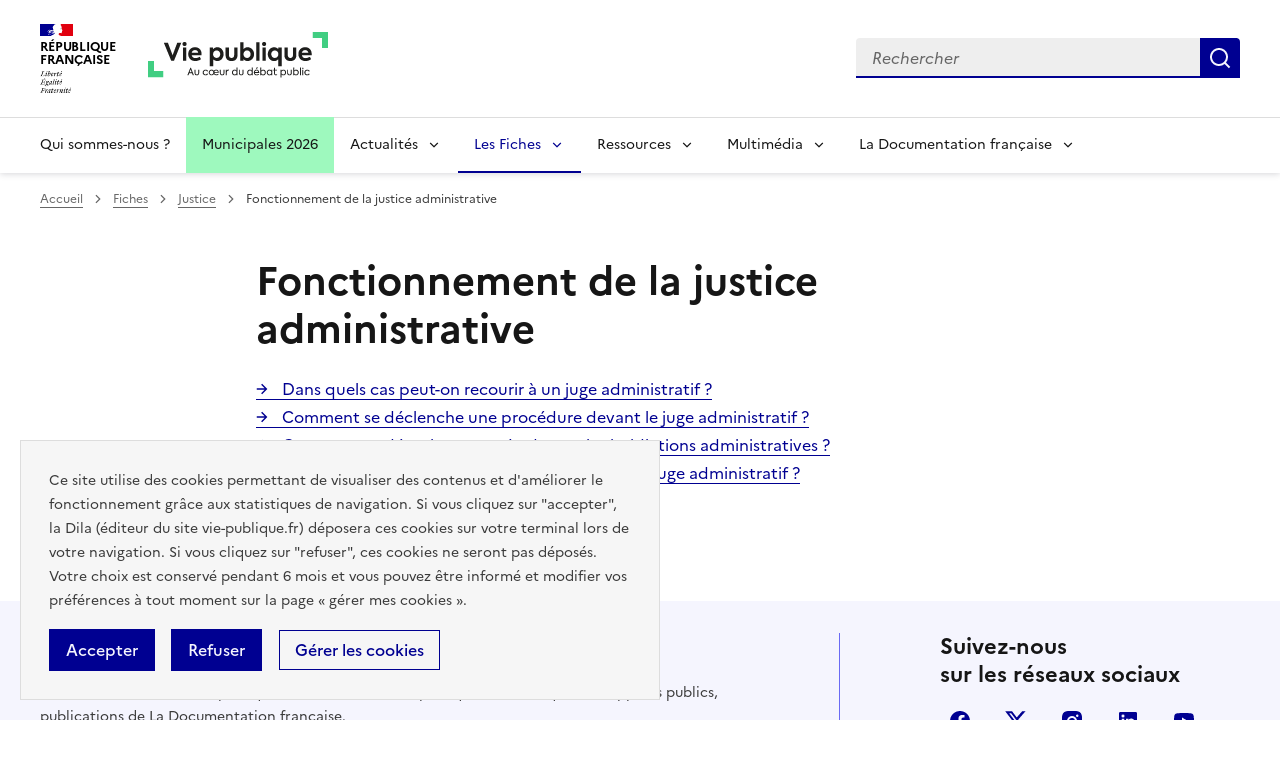

--- FILE ---
content_type: text/css
request_url: https://www.vie-publique.fr/files/css/css_eeVQ1h_DQ829yr1PCZX8kH_3BLlvpK_miQnhUdgCUmk.css?delta=5&language=fr&theme=vp_dsfr&include=eJw9jFEKAyEMBS_krkeSrGYlJTFitMWevrZCfx7DPJjIYDb9BYYubhY0g4zmojb0qY0KfMLoGlUqY8d9FG0CTG90nO7wDfgFBySh4mxaR9nZJ-HL_G9P0TR4qRqS3c1n1gv4sD6ZSv7rlX-QYKDSsRXgD7HEQCc
body_size: 9353
content:
/* @license GPL-2.0-or-later https://www.drupal.org/licensing/faq */
html{scroll-behavior:smooth}.icon{width:3rem;height:3rem}.vp-icon{-webkit-transition:all 0.3s;transition:all 0.3s;fill:var(--vp-blue)}.vp-intro-title{margin-bottom:0.75rem;font-weight:700;text-transform:uppercase}.fr-alert p{margin:0}.vp-print-only{display:none}.vp-page-content figure{margin-right:0;margin-left:0}.vp-skip-link{display:inline-block;position:absolute;left:-9999rem;z-index:10}.vp-skip-link:focus{position:relative;left:0}.adminimal-admin-toolbar .toolbar a{-webkit-transition:none;transition:none;background:none;background-size:none}.adminimal-admin-toolbar .toolbar button:not(:disabled):hover{background-color:inherit}.adminimal-admin-toolbar .toolbar li{padding-bottom:0}:root{--vp-grey-9:var(--grey-1000-50);--vp-grey-8:var(--grey-1000-75);--vp-grey-7:var(--grey-975-75);--vp-grey-6:var(--grey-950-100);--vp-grey-5:var(--grey-925-125);--vp-grey-4:var(--grey-625-425);--vp-grey-3:var(--grey-425-625);--vp-grey-2:var(--grey-200-850);--vp-grey-1a:var(--grey-50-1000-a375:hsla(0deg,0%,8.6%,.375));--vp-grey-1:var(--grey-50-1000);--vp-white:var(--vp-grey-9);--vp-text:var(--text-default-grey);--vp-grey-border:var(--vp-grey-5);--vp-red:var(--red-marianne-main-472);--vp-red-light:var(--red-marianne-main-950-100);--vp-blue:var(--blue-france-sun-113-625);--vp-blue-medium:var(--blue-france-850-200);--vp-blue-light:var(--background-action-low-blue-france);--vp-blue-border:var(--border-default-blue-france);--vp-blue-light-alt:var(--blue-france-975-75);--vp-focus:#0a76f6;--vp-beige:var(--beige-gris-galet-975-75);--vp-orange:#f1a34f;--vp-green-consultation:#10763a;--vp-pink:#fee9e7;--vp-green:var(--green-emeraude-850-200);--vp-yellow:#fbe769;--vp-grey-50:#161616;--vp-grey-1000:#fff;--vp-warning-main-525:#d64d00}.vp-blue{color:var(--vp-blue);fill:var(--vp-blue)}.vp-red{color:var(--vp-red);fill:var(--vp-red)}.vp-text{color:var(--vp-text);fill:var(--vp-text)}.vp-text-title{color:var(--text-title-grey);fill:var(--text-title-grey)}.vp-white{color:var(--vp-white);fill:var(--vp-white)}.vp-grey-9{fill:var(--vp-grey-9)}.vp-callout--red-marianne{--idle:transparent;--hover:var(--background-contrast-red-marianne-hover);--active:var(--background-contrast-red-marianne-active);background-color:var(--background-contrast-red-marianne);-webkit-box-shadow:inset 0.25rem 0 0 0 var(--border-default-red-marianne);box-shadow:inset 0.25rem 0 0 0 var(--border-default-red-marianne)}.vp-grey-3{color:var(--grey-425-625)}.sp-black{color:#000;fill:#000}:root[data-fr-theme=dark] .sp-black{color:#fff;fill:#fff}.vp-text-right{text-align:right}.vp-text-left{text-align:left}.vp-text-bold{font-weight:700}.vp-text-center{text-align:center}.vp-icon.vp-icon-sm{margin-bottom:-2px}.vp-page-container{max-width:54rem;margin:0 auto;padding:0 1rem 1rem 1rem;background-color:var(--vp-white)}.vp-page-container--nobg{padding:0 1rem 0 1rem;background-color:initial}.vp-page-container--large{max-width:72rem;margin:0 auto}.vp-page-container--large--publications{max-width:75rem;margin:0 auto;padding:0 1rem}.vp-container{max-width:62rem;margin:0 auto;padding:0 1rem}.vp-container-small{max-width:50rem;margin:0 auto;padding:0 1rem}.vp-block{display:block}.vp-bg-blue{background-color:var(--background-alt-blue-france)}.vp-col-5{-webkit-box-flex:0;-ms-flex:0 0 100%;flex:0 0 100%;width:100%;max-width:100%}.vp-page-head{display:-webkit-box;display:-ms-flexbox;display:flex;-ms-flex-flow:wrap;flex-flow:wrap;-webkit-box-pack:justify;-ms-flex-pack:justify;justify-content:space-between;padding-top:2rem}.vp-page-head .vp-parent-link{margin-bottom:1.5rem}.vp-bg-cover{min-height:15rem;background:center center no-repeat;background-color:var(--vp-grey-5);background-size:cover}.vp-bg-cover.position-top{background-position:top center}.vp-bg-cover.position-bottom{background-position:bottom center}.vp-bg-cover figure{margin:0}.vp-bg-cover .img-legend-credit{padding:0.25rem 0.5rem;float:right;background-color:var(--vp-white)}.vp-page-taxo,.vp-page-full{position:relative;margin-bottom:0.5rem}.vp-no-wrap{-ms-flex-wrap:nowrap;flex-wrap:nowrap}.vp-col-left{padding:0 1rem 1rem;background-color:var(--vp-grey-1000)}.vp-col-right{min-width:17.625rem}.vp-page-details{margin-bottom:1.5rem;color:var(--vp-grey-3)}.vp-page-details p{margin:0;font-size:0.875rem}.vp-page-details .vp-icon{width:1rem;height:1rem;margin-right:0.25rem;fill:var(--vp-grey-3)}.vp-page-details .vp-icon-box .vp-icon{position:relative;top:2px}.vp-page-details .vp-media-box span:after{content:","}.vp-page-details .vp-media-box span:last-of-type:after{content:""}.vp-page-details .vp-page-details-item:not(:last-child){position:relative}.bd-full .vp-page-details .vp-page-details-item:after{display:none !important}.vp-page-chapo{font-size:1.25rem}.vp-page-content p:not(.fr-card__detail):not(.vp-msg-web):not(.fr-card__desc){font-size:1.125rem;line-height:1.75rem}.vp-page-content ol:not(.vp-tags-list),.vp-page-content ul:not(.vp-tags-list,.vp-alphabar-list,.vp-glossary-list){margin:0 0 1.5rem;padding-left:1.5rem;font-size:1.125rem}.vp-page-content ol:not(.vp-tags-list) ol,.vp-page-content ol:not(.vp-tags-list) ul,.vp-page-content ul:not(.vp-tags-list,.vp-alphabar-list,.vp-glossary-list) ol,.vp-page-content ul:not(.vp-tags-list,.vp-alphabar-list,.vp-glossary-list) ul{margin-bottom:0}.vp-page-content .video-embed-field-responsive-video,.vp-page-content .iframe-content{position:relative;height:0;margin-bottom:1.5rem;padding-bottom:56.25%}.vp-page-content .video-embed-field-responsive-video iframe,.vp-page-content .iframe-content iframe{position:absolute;top:0;left:0;width:100%;height:100%}.vp-book{padding-top:1.5rem}.vp-book .vp-msg-web{display:none}.vp-summary{margin-bottom:1rem}.vp-summary .fr-summary__link:before{font-weight:400}.fr-footer__top-list{-webkit-column-gap:0.5rem;-moz-column-gap:0.5rem;column-gap:0.5rem;-webkit-column-count:1;-moz-column-count:1;column-count:1}.region-footer-center .fr-footer__body{-webkit-box-align:start;-ms-flex-align:start;align-items:flex-start}.region-footer-center p,.region-footer-center .fr-footer__content-list{font-size:0.875rem}.region-footer-center .fr-footer__content-list li{margin-top:0}.fr-footer__bottom p{margin-bottom:0;font-size:0.75rem}.fr-footer__bottom-list{padding:1rem 0}.vp-home-une__container{position:relative}.vp-home-une__container .vp-home-une__bg{height:11.25rem;background-size:cover}.vp-home-une__container .vp-deco-cube{position:relative;margin-top:-4rem}.vp-home--media-publication .fr-callout{display:-webkit-box;display:-ms-flexbox;display:flex;-webkit-box-orient:vertical;-webkit-box-direction:normal;-ms-flex-direction:column;flex-direction:column;height:100%;margin:0}.vp-home--media-publication .fr-btn{margin-top:auto}.vp-deco-cube:before,.vp-deco-cube:after{position:absolute;top:-16px;right:-16px;width:40px;height:40px;background-color:#6fe49d;content:"";z-index:1}.vp-deco-cube:after{top:initial;right:initial;bottom:-16px;left:-16px;background-color:#6fe49d}.vp-deco-cube .vp-deco-cube__bg-white{position:relative;background-color:var(--background-default-grey);z-index:2}.vp-deco-cube-slider{position:relative}.vp-deco-cube-slider:before,.vp-deco-cube-slider:after{position:absolute;right:-16px;bottom:-16px;width:40px;height:40px;background-image:url(/themes/custom/vp_dsfr/images/dsfr-deco/deco-orange-bottom-right.svg);content:"";z-index:0}.vp-deco-cube-slider:after{top:-16px;right:initial;bottom:initial;left:-16px;-webkit-transform:rotate(180deg);transform:rotate(180deg)}.vp-teaser-card .fr-card__img img{-o-object-fit:cover;object-fit:cover;-o-object-position:center top;object-position:center top}.vp-teaser-card .vp-card-img-book{background-color:var(--vp-grey-7)}.vp-teaser-card .vp-card-img-book .fr-card__img{height:16.5rem;padding:0.25rem}.vp-teaser-card .vp-card-img-book .fr-card__img img{height:100%;-o-object-fit:contain;object-fit:contain;-o-object-position:center center;object-position:center center}.vp-teaser-card .vp-author,.vp-teaser-card .vp-revue-date{display:block}.vp-teaser-card-horizontal.node--unpublished{background-color:inherit}.vp-teaser-card-horizontal.node--unpublished:before{display:none}.vp-teaser-card-horizontal.node--unpublished .fr-card__img{-webkit-filter:inherit;filter:inherit}.vp-teaser-card-horizontal .vp-card-img-book{padding:0.5rem;background-color:var(--vp-grey-7)}.vp-teaser-card-horizontal .vp-card-img-book .fr-card__img img{-o-object-fit:contain;object-fit:contain}.vp-teaser-card-horizontal .vp-revue-date,.vp-teaser-card-horizontal .vp-author-moral,.vp-teaser-card-horizontal .vp-author{display:block;margin-bottom:1rem;font-size:0.75rem;line-height:1.25rem}.vp-teaser-card-horizontal .vp-msg-web{font-size:0.875rem;line-height:1.5rem}.vp-teaser-card-horizontal .fr-card__desc{display:none}.vp-teaser-simple .vp-auteurs{-ms-flex-flow:wrap;flex-flow:wrap}.vp-teaser-link .vp-icon{-ms-flex-negative:0;flex-shrink:0;width:1rem;height:1.5rem;margin-right:0.5rem}.vp-teaser-link .vp-link--label{display:-webkit-box;display:-ms-flexbox;display:flex}.vp-promotion .vp-price{display:block}.vp-promotion .vp-type,.vp-promotion .fr-card__title a:after{display:none}.vp-promotion .fr-card__desc{display:block}.fr-icon-download-fill:before{width:1rem;margin-right:0.5rem}.fr-icon-download-fill:after{width:unset !important;background:none !important}.vp-rapport-annexe .field__item{display:block;margin:0 0 1rem}button .vp-icon{margin-left:0.5rem}button[aria-expanded=true] .vp-icon-ri-arrow-down-s-line{-webkit-transform:rotate(180deg);transform:rotate(180deg)}.vp-tags{padding:1.25rem 0 0.5rem;border-top:1px solid var(--vp-grey-7)}.vp-tags-list{display:-webkit-box;display:-ms-flexbox;display:flex;-ms-flex-flow:wrap;flex-flow:wrap;margin:0;padding:0;list-style:none}.vp-tags-list li{margin:0 0.75rem 0.75rem 0;padding:0}iframe{max-width:100%}.fiche-themes{background-color:var(--background-alt-grey)}.fiche-themes .home-encyclopedie-list .vp-tile img{height:100%}.fiches--focus .vp-container{position:relative;max-width:64rem;padding:0}.fiches--focus .vp-container-bg{position:relative;max-width:64rem;margin:auto;padding:2rem;background-color:#fff;z-index:4}.fiches--focus .fiches--focus-content{background-repeat:no-repeat;background-size:cover}.fiches--focus .fiches--focus-content:last-of-type{background-image:initial !important}.fiches--focus .fiches--focus-content:last-of-type .vp-deco-cube:before,.fiches--focus .fiches--focus-content:last-of-type .vp-deco-cube:after{content:initial}.vp-card-fiche-infographie:before{-webkit-mask-image:url(/themes/custom/vp_dsfr/images/icons/fullscreen.svg);mask-image:url(/themes/custom/vp_dsfr/images/icons/fullscreen.svg)}blockquote{margin:0 0 2rem;padding:0 0.5rem 2rem 0.5rem;background-size:50% 1px;background-image:-webkit-gradient(linear,left bottom,left top,from(var(--border-default-grey)),to(var(--border-default-grey)));background-image:linear-gradient(0deg,var(--border-default-grey),var(--border-default-grey));background-size:50% 1px;background-repeat:no-repeat;background-position:0.5rem 100%}blockquote p{font-weight:700;margin:initial}blockquote:before{display:block;width:2rem;height:2rem;-webkit-mask-image:url(/themes/custom/vp_dsfr/dsfr/dist/icons/editor/fr--quote-line.svg);mask-image:url(/themes/custom/vp_dsfr/dsfr/dist/icons/editor/fr--quote-line.svg);-webkit-mask-size:100% 100%;mask-size:100% 100%;background-size:cover;margin-bottom:0.5rem;background-color:currentColor;color:var(--artwork-minor-blue-france);content:""}.fr-quote{margin:0 0 2rem}.fr-quote blockquote{padding:initial;background-size:initial;background-image:none;background-size:initial;background-repeat:no-repeat;background-position:initial}.fr-quote p{font-weight:initial;margin:initial}.fr-quote blockquote:before{content:initial}.you-know{--title-spacing:0 0 .5rem;--text-spacing:0;--idle:transparent;--hover:var(--background-contrast-green-emeraude-hover);--active:var(--background-contrast-green-emeraude-active);position:relative;margin:0 0 1.5rem;padding:1.5rem;background-color:var(--background-contrast-green-emeraude);-webkit-box-shadow:inset 0.25rem 0 0 0 var(--border-default-green-emeraude);box-shadow:inset 0.25rem 0 0 0 var(--border-default-green-emeraude)}.you-know p:first-of-type{color:var(--text-title-grey);font-weight:700}.timeline-container .timeline-list{margin:0;padding:0 0 0 0.5rem;list-style:none}.timeline-container .timeline-list--step{position:relative;margin-bottom:0.5rem;padding:0 0 3rem 2rem}.timeline-container .timeline-list--step:before{position:absolute;top:0;left:-12px;width:28px;height:32px;border-top:4px solid var(--background-default-grey);border-bottom:8px solid var(--background-default-grey);background-color:var(--background-default-grey);background-image:url(/themes/custom/vp_dsfr/images/timeline--past.png);background-repeat:no-repeat;background-position:center;background-size:contain;content:"";z-index:2}.timeline-container .timeline-list--step:last-of-type{-webkit-box-shadow:initial;box-shadow:initial}.timeline-container .timeline-list--name{color:var(--text-title-grey);font-size:1.125rem;font-weight:700}.timeline-container ol>li::marker{content:initial}.timeline-container .valid{-webkit-box-shadow:inset 3px 0 0 0 var(--border-default-green-emeraude);box-shadow:inset 3px 0 0 0 var(--border-default-green-emeraude)}.timeline-container .progress{-webkit-box-shadow:inset 3px 0 0 0 var(--border-disabled-grey);box-shadow:inset 3px 0 0 0 var(--border-disabled-grey)}.timeline-container .progress:before{background-image:url(/themes/custom/vp_dsfr/images/timeline--current.png)}.timeline-container .future{-webkit-box-shadow:inset 3px 0 0 0 var(--border-disabled-grey);box-shadow:inset 3px 0 0 0 var(--border-disabled-grey)}.timeline-container .future:before{background-image:url(/themes/custom/vp_dsfr/images/timeline--future.png)}.timeline-container .future .timeline-list--name{color:var(--vp-grey-3)}.vp-pagination.fr-card.fr-enlarge-link:not(.fr-card--no-icon) .fr-card__content{padding:5rem 2rem 2rem}.vp-pagination.vp-pagination--prev .fr-card__title a:after{-webkit-transform:rotate(180deg);transform:rotate(180deg)}.vp-pagination.fr-card.fr-enlarge-link .fr-card__title a:after{top:2rem;right:auto;bottom:auto;left:2rem;--icon-size:2rem}.vp-pagination .fr-card__title{-webkit-box-ordinal-group:5;-ms-flex-order:4;order:4}.fade{-webkit-transition:opacity 0.15s linear;transition:opacity 0.15s linear}.fade:not(.show){opacity:0}.collapse:not(.show){display:none}.collapsing{position:relative;height:0;-webkit-transition:height 0.35s ease;transition:height 0.35s ease;overflow:hidden}.vp-btn-collapse{display:block;position:relative;width:100%;margin:0;padding:0.5rem 2.5rem 0.5rem 0.5rem;background:transparent;color:var(--vp-grey-2);text-align:left;white-space:normal}.vp-btn-collapse .vp-icon-ri-arrow-down-s-line{position:absolute;top:50%;right:0.5rem;fill:var(--vp-grey-2);-webkit-transform:translateY(-50%);transform:translateY(-50%);-webkit-transition:all 0.3s;transition:all 0.3s}.vp-btn-collapse:hover,.vp-btn-collapse:focus{color:var(--vp-blue)}.vp-btn-collapse:hover .vp-icon-ri-arrow-down-s-line,.vp-btn-collapse:focus .vp-icon-ri-arrow-down-s-line{fill:var(--vp-blue)}.vp-btn-collapse[aria-expanded=true] .vp-icon-ri-arrow-down-s-line{-webkit-transform:translateY(-50%) rotate(180deg);transform:translateY(-50%) rotate(180deg)}.vp-accordeon .vp-btn-collapse:hover,.vp-accordeon .vp-btn-collapse:focus{background-color:var(--vp-grey-5)}.vp-accordeon-title{margin-bottom:0.5rem;font-weight:400}.vp-accordeon-btn-container{display:-webkit-box;display:-ms-flexbox;display:flex;-webkit-box-align:start;-ms-flex-align:start;align-items:flex-start;width:100%;padding:0.2rem 0}.vp-accordeon-btn-container>.vp-icon{-ms-flex-negative:0;flex-shrink:0;fill:var(--vp-blue)}.vp-accordeon-btn-container .vp-accordeon-btn-number{display:-webkit-box;display:-ms-flexbox;display:flex;-ms-flex-negative:0;flex-shrink:0;-webkit-box-align:center;-ms-flex-align:center;align-items:center;-webkit-box-pack:center;-ms-flex-pack:center;justify-content:center;width:2.25rem;height:2.25rem;border-radius:50%;background-color:var(--blue-france-925-125);color:var(--vp-blue);font-weight:400 !important;line-height:1rem}.vp-accordeon-btn-container .vp-accordeon-btn-number span{display:inline-block;padding-bottom:0.15rem}.vp-accordeon-btn-container .vp-accordeon-btn-number .vp-icon{fill:var(--vp-white)}.vp-accordeon-btn-container .vp-accordeon-btn-text{display:block;padding-top:0.25rem;color:var(--vp-blue);font-size:1.375rem;font-weight:400 !important;line-height:1.75rem}.vp-accordeon-btn-container .vp-icon-chevron{top:1.65rem}.vp-accordeon-content{padding:0.5rem 0 1.75rem 0.5rem}.vp-accordeon-see-all{text-align:right}.vp-accordeon-see-all .vp-btn{padding:0.25rem;-webkit-transition:background-size 0s;transition:background-size 0s;background-image:var(--underline-img),var(--underline-img);background-repeat:no-repeat;background-position:var(--underline-x) 100%,var(--underline-x) calc(100% - 0.0625em);background-size:var(--underline-hover-width) 0.125em,var(--underline-idle-width) 0.0625em;color:var(--vp-blue)}.vp-accordeon-see-all .vp-btn:hover,.vp-accordeon-see-all .vp-btn:focus{--underline-hover-width:var(--underline-max-width)}.vp-nav-accordeon .vp-last-lvl{padding:0 0.75rem 0.75rem}.vp-nav-accordeon .vp-last-lvl:before{display:none}.user-login-form{max-width:62rem;margin:0 auto;padding:0 1rem}.form-required:after{display:none}.vp-required-item{color:var(--vp-red)}.vp-letters-protection-info{margin-top:3rem;padding:1rem 1rem 0.25rem 1rem;background-color:var(--vp-grey-7)}.vp-letters-protection-info p{--text-spacing:0 0 1rem;display:block;font-size:0.75rem;line-height:1.25rem}.form-newsletter .fr-fieldset{margin-bottom:3rem}.form-newsletter .fr-fieldset p{margin:0}.form-newsletter .form-type-email{margin-bottom:3rem}.form-radios .form-item{margin-top:0;margin-bottom:1rem}.vp-page-contact .form-item:not(.form-type-radio){margin-bottom:3rem}.vp-pagination__list{-webkit-box-pack:center;-ms-flex-pack:center;justify-content:center}.ui-autocomplete .ui-menu-item .ui-menu-item-wrapper,.ui-autocomplete .ui-menu-item .ui-state-active{display:block;margin:0;border:none;background-color:var(--vp-grey-1000);color:var(--vp-blue);cursor:pointer;opacity:1}.ui-autocomplete .ui-menu-item .ui-menu-item-wrapper:hover,.ui-autocomplete .ui-menu-item .ui-menu-item-wrapper:focus,.ui-autocomplete .ui-menu-item .ui-state-active:hover,.ui-autocomplete .ui-menu-item .ui-state-active:focus{background-color:var(--vp-blue);color:var(--vp-grey-1000)}.ui-widget.ui-widget-content{max-width:25rem;border-color:var(--vp-blue)}.vp-page-content .fr-transcription p:not(.fr-card__detail):not(.vp-msg-web):not(.fr-card__desc){font-size:1rem;line-height:1.5rem}.node--type-podcast iframe{width:100%;max-width:100% !important;max-height:10rem}.fr-footer__bottom .orejime-Notice-learnMoreButton.fr-footer__bottom-link{padding:0}.fr-footer__bottom .orejime-Notice-learnMoreButton.fr-footer__bottom-link:hover,.fr-footer__bottom .orejime-Notice-learnMoreButton.fr-footer__bottom-link:active{background-color:transparent}.orejime-AppContainer,.orejime-ModalPortal{}.orejime-AppContainer button,.orejime-ModalPortal button{border-radius:0;--text-spacing:0;--title-spacing:0;--underline-img:none;--hover-tint:var(--hover);--idle:transparent;--hover:var(--background-action-high-blue-france-hover);--active:var(--background-action-high-blue-france-active);-webkit-box-align:center;-ms-flex-align:center;align-items:center;background-color:var(--background-action-high-blue-france);color:var(--text-inverted-blue-france);display:-webkit-inline-box;display:-ms-inline-flexbox;display:inline-flex;-webkit-box-orient:horizontal;-webkit-box-direction:normal;-ms-flex-direction:row;flex-direction:row;font-size:1rem;font-weight:500;line-height:1.5rem;min-height:2.5rem;padding:0.5rem 1rem;margin:0 1rem 1rem 0;width:-moz-fit-content;width:-webkit-fit-content;width:fit-content;z-index:1;cursor:pointer}.orejime-AppContainer .orejime-Modal-privacyPolicyLink,.orejime-AppContainer .orejime-Modal-poweredByLink,.orejime-ModalPortal .orejime-Modal-privacyPolicyLink,.orejime-ModalPortal .orejime-Modal-poweredByLink{color:var(--vp-grey-50);text-decoration:none}.orejime-AppContainer .orejime-Notice-learnMoreButton,.orejime-ModalPortal .orejime-Notice-learnMoreButton{--hover:inherit;--active:inherit;background-color:transparent;color:var(--text-action-high-blue-france);-webkit-box-shadow:inset 0 0 0 1px var(--border-action-high-blue-france);box-shadow:inset 0 0 0 1px var(--border-action-high-blue-france)}.orejime-AppContainer .orejime-Notice-learnMoreButton:hover,.orejime-AppContainer .orejime-Notice-learnMoreButton:active,.orejime-ModalPortal .orejime-Notice-learnMoreButton:hover,.orejime-ModalPortal .orejime-Notice-learnMoreButton:active{background-color:rgba(0,0,0,0.0509803922)}.orejime-AppContainer .orejime-Notice{border-radius:0;background-color:var(--background-alt-overlap-grey);-webkit-box-shadow:inset 0 0 0 1px var(--border-default-grey);box-shadow:inset 0 0 0 1px var(--border-default-grey);z-index:900}.orejime-AppContainer .orejime-Notice-title,.orejime-AppContainer .orejime-Notice-description{margin-bottom:1rem;color:var(--text-default-grey);font-size:0.875rem}.orejime-ModalPortal p{font-size:0.75rem;line-height:1.3}.orejime-ModalPortal .orejime-AppItem-switch{left:-5px;width:55px;font-size:0.75rem}.orejime-ModalPortal .orejime-Modal-description{font-size:0.875rem}.orejime-ModalPortal .orejime-AppToggles{margin-bottom:0}.orejime-ModalPortal .orejime-Modal{border-radius:0;background-color:var(--vp-grey-7);color:var(--vp-grey-50)}.orejime-ModalPortal .orejime-AppItem-input{opacity:0 !important}.orejime-ModalPortal label,.orejime-ModalPortal .orejime-AppItem-optOut,.orejime-ModalPortal .orejime-AppItem-required{color:inherit !important}.orejime-ModalPortal .orejime-AppItem-input:checked+.orejime-AppItem-label .orejime-AppItem-slider{background-color:var(--vp-blue)}.layout-content .vp-glossary-word{background:none;color:var(--text-default-grey);-webkit-text-decoration:1px underline dashed var(--vp-grey-2);text-decoration:1px underline dashed var(--vp-grey-2);text-underline-offset:3px;cursor:default}.layout-content .vp-glossary-word sup{display:none}.vp-glossary-list .fr-accordion__btn{font-size:1.125rem}.block-ldf-glossary-footernotes{display:none;max-width:54rem;margin:0 auto;padding:0 3rem 3rem;font-size:0.75rem}.block-ldf-glossary-footernotes dt{font-style:italic;font-weight:700}.block-ldf-glossary-footernotes dd{margin:0 0 1rem 0}.lite-acast{position:relative;min-height:10rem;margin-bottom:0.5rem;padding:0.5rem;border-radius:0.5rem;background-color:#242542;color:#fff}.lite-acast .lite-acast-title{margin-bottom:0.5rem;padding-top:0.25rem;color:rgba(255,255,255,0.8);font-size:1.125rem;line-height:1.5rem}.lite-acast .lite-acast-img-box{display:block;-ms-flex-negative:0;flex-shrink:0;width:2.25rem;height:2.25rem;margin-right:0.75rem;border-radius:0.5rem;overflow:hidden}.lite-acast .lite-acast-img-box img{display:block;width:100%;height:100%;-o-object-fit:cover;object-fit:cover}.lite-acast .lite-acast-info-box{display:grid}.lite-acast .lite-acast-min .vp-icon{margin-bottom:-3px;fill:rgba(255,255,255,0.8)}.lite-acast .lite-acast-date,.lite-acast .lite-acast-min{margin-right:0.5rem;color:rgba(255,255,255,0.8);font-size:0.75rem}.lite-acast .lite-acast-play{display:block;margin-right:0.5rem;padding:0}.lite-acast .lite-acast-play:before{display:block;position:absolute;top:0;left:0;width:100%;height:100%;content:"";z-index:10}.lite-acast .lite-acast-play .vp-icon{display:block;margin:0;fill:rgba(255,255,255,0.5215686275);padding:0.5rem;border-radius:100%;background-color:rgba(255,255,255,0.1450980392)}.lite-acast .lite-acast-play:focus,.lite-acast .lite-acast-play:hover{background:none}.lite-acast .lite-acast-play:focus .vp-icon,.lite-acast .lite-acast-play:hover .vp-icon{fill:#fff}.vp-page-head--author .vp-author-media-share{margin-left:auto}.vp-author-links .fr-btn:after{content:initial}.vp-rapport-details,.vp-discours-details,.vp-consultation-details{padding-bottom:1.5rem;color:var(--vp-grey-3)}.vp-rapport-details p,.vp-discours-details p,.vp-consultation-details p,.vp-intervenant{margin-bottom:1rem}.vp-intervenant .vp-intervenant-label{float:left}.vp-intervenant ul{position:relative;margin:0;padding:0;list-style:none}.vp-intervenant ul li{display:inline-block}.consultation--full .vp-page-container{margin-top:0}.vp-active-teaser-desc .vp-teaser-card-horizontal .fr-card__desc,.vp-homes-list-container:not(.vp-homes-laws) .vp-teaser-card-horizontal .fr-card__desc{display:block}.vp-homes-collection-discours .vp-discour-container{padding:2rem 0 0 0}.vp-homes-collection-discours .vp-discour-container .vp-page-container{padding-bottom:1.5rem}.vp-homes-collection-discours .vp-discour-container:nth-of-type(2n+1){background-color:var(--vp-blue-light-alt)}.vp-homes-collection-discours .vp-discour-container:nth-of-type(2n+1) .vp-page-container{background-color:inherit}.vp-still-available-box{background-color:var(--vp-grey-7)}.vp-collection-children .fr-card__header{padding:0.5rem;background-color:var(--vp-grey-7)}.vp-collection-children .fr-card__img img{-o-object-fit:contain;object-fit:contain}.vp-offers .fr-callout{display:-webkit-box;display:-ms-flexbox;display:flex;-webkit-box-orient:vertical;-webkit-box-direction:normal;-ms-flex-direction:column;flex-direction:column;height:100%}.vp-offers .fr-callout .vp-promo{color:var(--pink-tuile-sun-425-moon-750);text-transform:uppercase}.vp-offers .fr-callout .vp-icon{fill:#000;margin-bottom:0.5rem}.vp-offers .fr-callout .vp-offer-bottom{margin-top:auto}.vp-offers .fr-callout ul{padding-left:1rem;list-style:disc}.home-panorama-lois-full .fr-text--lead p,.vp-homes-container-header .fr-text--lead p{margin:var(--text-spacing);font-size:1.25rem !important;line-height:2rem !important}.vp-home-publication--main-title .field{display:block}.vp-home-publication--main-title .field--name-field-chapo{font-size:1.25rem;font-weight:400}.vp-section--pink{background-color:var(--vp-pink)}.vp-home-publication--slider-container{position:relative;margin-bottom:4.5rem}.vp-home-publication--slider-container .flexslider{margin-bottom:0}.vp-home-publication--slider-container .vp-home-publication-slider__inner li{padding:2.5rem 0;overflow:hidden}.vp-home-publication--slider-container .fr-card__img{padding:0.25rem;background-color:var(--vp-grey-7)}.vp-home-publication--slider-container .fr-card__img img{-o-object-fit:contain;object-fit:contain}.vp-home-publication--slider-container .flex-control-paging li a{width:2rem;height:2rem;border-radius:0;background:none;font-size:0.875rem;line-height:2rem;text-indent:0;-webkit-box-shadow:none;box-shadow:none}.vp-home-publication--slider-container .flex-control-paging li a.flex-active{background-color:var(--background-action-high-blue-france);color:var(--text-inverted-blue-france)}.vp-home-publication--slider-container .flex-control-btn ul{margin:0 7.5rem}.vp-home-publication--slider-container .flex-control-btn .flex-control-nav{bottom:-3.75rem;z-index:5}.vp-home-publication--slider-container .flex-control-btn .flex-direction-nav li{padding:0}.vp-home-publication--slider-container .flex-control-btn .flex-direction-nav a{margin:0;background-image:none;text-decoration:none}.vp-home-publication--slider-container .flex-control-btn .flex-direction-nav a:before{display:block;width:50px;height:50px;background-image:url(/themes/custom/vp_dsfr/images/dsfr-icons/vp-chevron-right.svg);background-repeat:no-repeat;background-position:center;background-size:20px 20px;content:""}.vp-home-publication--slider-container .flex-control-btn .flex-direction-nav a.flex-prev:before{background-image:url(/themes/custom/vp_dsfr/images/dsfr-icons/vp-chevron-left.svg)}.vp-home-publication--slider-container .flex-next,.vp-home-publication--slider-container .flex-prev{display:none}.vp-home-publication--slider-container .vp-home-publication--slider{border:0 !important}.vp-home-publication--slider-container .vp-slider-item{position:relative;background-repeat:no-repeat;background-position:center center;background-size:cover}.vp-home-publication--slider-container .vp-slider-item:before{position:absolute;top:-30px;left:-30px;width:calc(100% + 60px);height:calc(100% + 60px);background-image:inherit;-webkit-filter:blur(15px);filter:blur(15px);content:"";z-index:0}.vp-home-publication--slider-container .vp-slider-item:after{background-color:rgba(0,0,0,0.5);z-index:3}.vp-home-publication--slider-container .vp-slider-item--card{z-index:5}.vp-skip-links-carrousel{margin:0;padding:0;list-style:none}.vp-home-publication--collections{background-color:var(--vp-pink)}.vp-home-publication--dernieres{padding-bottom:1rem}.vp-home-publication--dernieres .vp-tile__img,.vp-home-publication--selection .vp-tile__img{display:-webkit-box;display:-ms-flexbox;display:flex;-webkit-box-align:center;-ms-flex-align:center;align-items:center;-webkit-box-pack:center;-ms-flex-pack:center;justify-content:center;height:14.25rem;padding:0.5rem;background-color:var(--vp-grey-7)}.vp-home-publication--dernieres .vp-tile__img img,.vp-home-publication--selection .vp-tile__img img{display:block;max-height:14.25rem;-o-object-fit:contain;object-fit:contain}.vp-home-publication--selection--bloc{padding-top:1rem;padding-bottom:1rem}.vp-section-publication--populaire{padding-top:1.5rem;padding-bottom:1.5rem}.vp-section-publication--populaire .fr-tile__pictogram .vp-icon{width:4rem;height:4rem}.vp-section-publication--populaire .fr-tile__body{-webkit-box-pack:start;-ms-flex-pack:start;justify-content:flex-start}.vp-home-publication--paraitre .fr-card__desc{display:block !important}.vp-section-publication--evenement{padding-top:1rem;padding-bottom:1rem;padding:1rem 0}.vp-section--evenement .fr-text--sm p{font-size:0.875rem !important}.vp-home-publication-big-image{background-color:var(--vp-pink)}.vp-home-publication-big-image .vp-bg-cover{position:relative;overflow:hidden}.vp-home-publication-big-image .vp-bg-cover:before{position:absolute;top:-30px;left:-30px;width:calc(100% + 60px);height:calc(100% + 60px);background-image:inherit;-webkit-filter:blur(15px);filter:blur(15px);content:"";z-index:0}.vp-home-publication .vp-logo-hpldf span{display:block;font-size:1rem;line-height:1.5rem}.vp-home-publication .vp-logo-hpldf img{max-width:17.5rem}.vp-bg-grey{background-color:var(--grey-975-75)}.vp-video-block{padding:1rem;border:solid 1px var(--grey-950-150)}.vp-video-block,.vp-txt-block{background-color:var(--vp-white)}.vp-txt-block>p:last-child{margin-bottom:0}.vp-price{display:none;position:absolute;right:1.5rem;bottom:1.5rem}.vp-section-publication--evenement .vp-publication-event-container{padding-top:1.5rem;padding-bottom:1.5rem;background-color:var(--vp-white)}.vp-section-publication--evenement .vp-event-txt-only .vp-txt-block{max-width:48rem;margin:0 auto;padding:0}.vp-publication-videoOnly .vp-transcription-content{padding:0}.vp-section-publication-revues{padding:1rem 0;background-color:var(--grey-975-75)}.vp-section-publication-revues .vp-teaser-card-horizontal .fr-card__desc{display:block}.vp-section-publication-revues .fr-tile__title a:before{background-image:-webkit-gradient(linear,left bottom,left top,from(var(--border-default-red-marianne)),to(var(--border-default-red-marianne)));background-image:linear-gradient(0deg,var(--border-default-red-marianne),var(--border-default-red-marianne))}.home-publication-collections{padding:1rem 0}.vp-portrait-section{padding:1rem 0;background-color:var(--grey-975-75)}.home-publication-news{padding:1rem 0}.home-publication-news .fr-card--sm .fr-card__content{padding-bottom:3rem}.home-publication-news .vp-price{display:block}.home-publication-news .vp-type,.home-publication-news .fr-raw-list li:nth-child(n+3){display:none}.vp-section-publication-links{padding:1rem 0}.vp-section-publication-links ul{display:-webkit-box;display:-ms-flexbox;display:flex;-ms-flex-flow:wrap;flex-flow:wrap}.homes-container-header--paraitre .vp-teaser-card-horizontal.node--unpublished{background-color:var(--vp-white)}@-webkit-keyframes fadein{0%{opacity:0}100%{-webkit-transform:translate(0);transform:translate(0);opacity:1}}@keyframes fadein{0%{opacity:0}100%{-webkit-transform:translate(0);transform:translate(0);opacity:1}}.vp-home-event-container{}.vp-home-event-container .vp-home-une-event{margin-top:-4rem}.vp-home-event-container .vp-a-la-une .vp-number{font-size:2rem;font-weight:700}.vp-home-event-container .vp-election-card{border:solid 1px var(--vp-blue)}.vp-home-event-container .vp-election-link-item{display:-webkit-box;display:-ms-flexbox;display:flex;-ms-flex-wrap:nowrap;flex-wrap:nowrap;-webkit-box-align:baseline;-ms-flex-align:baseline;align-items:baseline;margin-bottom:1rem;-webkit-column-gap:0.5rem;-moz-column-gap:0.5rem;column-gap:0.5rem}.vp-home-event-container .vp-election-link-item .vp-icon-arrow{color:var(--vp-blue)}.vp-home-event-container .vp-home-event-list-box{position:relative;z-index:10}.vp-home-event-container .vp-home-event-list-box:before{position:absolute;top:0;left:0;width:100%;height:100%;background-color:var(--background-alt-grey);content:"";z-index:-1}.vp-home-event-container .bg-section-alt{background-color:var(--green-emeraude-925-125)}.vp-home-event-container .bg-section-alt .vp-home-event-list-box:before{background-color:var(--background-default-grey);opacity:0.7}.vp-home-event-container .video-embed-field-provider-youtube{margin-bottom:1.5rem}.vp-home-event-container .vp-podcasts iframe{width:100%;max-width:100%;max-height:10rem}.vp-home-event-container .vp-your-questions-quizz .fr-tile{height:auto}.vp-home-event-container .home-event--timeline .timeline-list--step{padding:0 0 1.5rem 2rem;opacity:0}.vp-home-event-container .vp-home-une-event .fr-card{opacity:0;-webkit-transform:translateX(4rem);transform:translateX(4rem);-webkit-animation:0.4s ease-out 0.75s normal forwards 1 fadein;animation:0.4s ease-out 0.75s normal forwards 1 fadein}.vp-home-event-container .vp-home-une-event .fr-card__title{opacity:0;-webkit-transform:translateY(-2rem);transform:translateY(-2rem);-webkit-animation:0.4s ease-out 1.1s normal forwards 1 fadein;animation:0.4s ease-out 1.1s normal forwards 1 fadein}.vp-home-event-container .vp-home-une-event .fr-card__desc{opacity:0;-webkit-transform:translateY(2rem);transform:translateY(2rem);-webkit-animation:0.4s ease-out 1.5s normal forwards 1 fadein;animation:0.4s ease-out 1.5s normal forwards 1 fadein}.vp-home-event-container .home-event--timeline .timeline-list li{-webkit-transform:translateX(-2rem);transform:translateX(-2rem);-webkit-animation:0.6s ease-out 1.5s forwards 1 fadein;animation:0.6s ease-out 1.5s forwards 1 fadein}.vp-home-event-container .home-event--timeline .timeline-list li:nth-child(1){-webkit-animation-delay:1.9s;animation-delay:1.9s}.vp-home-event-container .home-event--timeline .timeline-list li:nth-child(2){-webkit-animation-delay:2.3s;animation-delay:2.3s}.vp-home-event-container .home-event--timeline .timeline-list li:nth-child(3){-webkit-animation-delay:2.7s;animation-delay:2.7s}.vp-home-event-container .home-event--timeline .timeline-list li:nth-child(4){-webkit-animation-delay:3.1s;animation-delay:3.1s}.vp-home-event-container .home-event--timeline .timeline-list li:nth-child(5){-webkit-animation-delay:3.5s;animation-delay:3.5s}.vp-home-event-container .vp-force-ratio .video-overlay{display:none !important}.municipales-2026 a{background-color:var(--green-emeraude-925-125)}.municipales-2026 a:hover{background-color:var(--green-emeraude-925-125-hover)}.municipales-2026 a:active{background-color:var(--green-emeraude-925-125-active)}.vp-publication--full .fr-h4{margin-top:-1rem}.vp-img-box .field--name-field-image{display:block;margin-bottom:1.25rem;padding:0.5rem;border:solid 1px var(--vp-grey-5);background-color:var(--vp-grey-7)}.vp-img-box img{display:block;width:100%}.vp-publication-full-main{padding-top:0.75rem}ul.vp-publication-btns-list{display:-webkit-box;display:-ms-flexbox;display:flex;-ms-flex-wrap:wrap;flex-wrap:wrap}ul.vp-publication-btns-list>li{margin:0 1rem 1rem 0}.vp-col-left-resultSearch{position:relative;padding-top:0.25rem}.vp-col-left-resultSearch .vp-sort-by-content,.vp-col-left-resultSearch .form-item-sort-by{display:none}.vp-col-left-resultSearch .form-item{margin-right:0;float:inherit !important}.vp-col-left-resultSearch .form-item.form-item-field-date-remise-interval-min,.vp-col-left-resultSearch .vp-dates-interval .form-item:first-child{margin-top:0}.vp-col-left-resultSearch input{max-width:100%}.vp-col-left-resultSearch input[type=checkbox]+label{padding:0.25rem 0}.vp-col-left-resultSearch input[type=checkbox]+label:before{margin-top:0.5rem}.vp-results-amount-select{margin-bottom:1.5rem}.vp-results-amount-select .vp-form-select{margin-left:auto}.vp-results-amount-select .vp-form-select .form-item-search-api-fulltext,.vp-results-amount-select .vp-form-select fieldset.fieldgroup,.vp-results-amount-select .vp-form-select fieldset.form-field-date,.vp-results-amount-select .vp-form-select .form-type-select{display:none}.vp-results-amount-select .vp-form-select .form-item-sort-by{display:-webkit-inline-box;display:-ms-inline-flexbox;display:inline-flex;-webkit-box-align:center;-ms-flex-align:center;align-items:center;margin-bottom:1rem}.vp-results-amount-select .vp-form-select .fr-label{-ms-flex-negative:0;flex-shrink:0;margin-right:1rem}.vp-results-amount-select .vp-form-select .fr-select{margin:0}.vp-results-amount-select .vp-form-select .form-submit{display:none}.vp-results-amount-select .vp-sort-by-content{display:-webkit-box;display:-ms-flexbox;display:flex;-webkit-box-align:center;-ms-flex-align:center;align-items:center;gap:1rem}.vp-results-amount-select .vp-sort-by-content .fr-translate .fr-translate__btn:before{display:none}.vp-facets .block-facets{padding-bottom:1.5rem}.vp-facets .block-facet--formats-checkbox-group .block-facets{padding-bottom:0}.vp-facets .fr-fieldset__legend{display:block;width:100%;padding-top:0.5rem;padding-bottom:0.5rem;background-color:var(--vp-grey-7)}.block-facets .facet--title{font-weight:700;text-transform:uppercase}.fitlersBox--body{display:none}.fitlersBox--body ul li:first-child{margin-top:0}.fitlersBox--body ul li:last-child{margin-bottom:0}.facet-item__count{margin-left:0.3rem}.vp-consultation-status.en-cours:before{display:-webkit-inline-box;display:-ms-inline-flexbox;display:inline-flex;width:1rem;height:1rem;border-radius:100%;background-color:var(--vp-green-consultation);content:""}.vp-line-home{margin-bottom:2.25rem}.vp-line-home .vp-teaser-card-horizontal .fr-card__desc{display:inherit}.vp-line-hpgreen{margin:0 auto 2.25rem;padding:3rem 1rem;background-color:var(--vp-green)}.vp-hp-container{max-width:54rem;margin:0 auto;padding:1.25rem 1.5rem 1.5rem;background-color:var(--vp-grey-1000)}.vp-law-historiqueBox{display:none}.vp-home-law-associate-content{position:relative}.vp-home-law-associate-content .vp-teaser-card-horizontal .fr-card__desc{display:block}.vp-page-basic--full .vp-page-container{padding-top:1rem;padding-bottom:0}.vp-page-basic--full .paragraph--type--paragraphe{padding-bottom:1rem}.missions p{margin-bottom:0}.podcast-full .vp-lien-diffuseur{display:-webkit-inline-box;display:-ms-inline-flexbox;display:inline-flex;position:relative;left:30px;margin-bottom:14px}.podcast-full .vp-lien-diffuseur img{position:absolute}.podcast-full .vp-lien-diffuseur:after{margin-top:3px}.podcast-full .vp-logo-diffuseur img{left:-32px;width:25px;height:25px;margin-bottom:-3px}.vp-newsletter h1{display:-webkit-box;display:-ms-flexbox;display:flex;-webkit-box-align:center;-ms-flex-align:center;align-items:center}.vp-newsletter h1 .vp-icon{width:6rem;height:6rem}.vp-newsletter .vp-page-chapo p{font-size:1.25rem;line-height:2rem}.vp-newsletter .vp-news-box{display:-webkit-box;display:-ms-flexbox;display:flex;-ms-flex-flow:nowrap;flex-flow:nowrap;-webkit-box-pack:justify;-ms-flex-pack:justify;justify-content:space-between;padding:0.75rem;border:solid 1px #ccc}.vp-newsletter .vp-news-box .vp-news-img{display:none;-ms-flex-negative:0;flex-shrink:0;width:10rem;height:100%;margin-left:1rem}.vp-bg-news{background-color:#e3fdeb}.content-projet-de-loi table{border-top:1px solid #808080}.content-projet-de-loi table p{margin:0}.fr-breadcrumb{margin-bottom:0.5rem}.vp-list-unstyled{padding:0 !important;list-style:none}.vp-display-none{display:none}.vp-display-block,.vp-hide-sm,.vp-hide-md,.vp-hide-lg,.vp-hide-xl{display:block}.vp-display-sm,.vp-display-md,.vp-display-lg,.vp-display-xl{display:none}.vp-tile.fr-enlarge-link button,.vp-card-fiche-infographie.fr-enlarge-link button{outline-width:0}.vp-tile.fr-enlarge-link button:before,.vp-card-fiche-infographie.fr-enlarge-link button:before{display:block;position:absolute;top:0;right:0;bottom:0;left:0;width:100%;height:100%;outline-color:inherit;outline-offset:2px;outline-style:inherit;outline-width:2px;content:"";z-index:1}.vp-page-container--thematique .vp-page-chapo p{margin:var(--text-spacing);font-size:1.25rem !important;line-height:2rem !important}img{max-width:100%;height:auto}body [href],body .fr-accordion__btn,body .fr-transcription__btn,body .fr-tile,body .fr-nav__btn,body .fr-card,body .fr-header__brand,body .fr-btn{-webkit-transition:background-color 0.25s;transition:background-color 0.25s}body .fr-card .fr-card__img{-webkit-transition:-webkit-filter 0.25s;transition:-webkit-filter 0.25s;transition:filter 0.25s;transition:filter 0.25s,-webkit-filter 0.25s}.home-encyclopedie-list .fr-tile__pictogram{width:auto}.home-encyclopedie-list .fr-tile__title button{--hover-tint:transparent;--active-tint:transparent;color:var(--border-active-blue-france)}.home-encyclopedie-list .fr-tile__title:before{--border-plain-grey:var(--border-active-blue-france)}.fr-tile.fr-enlarge-link .fr-tile__title a[target=_blank]:after{--icon-size:1rem;position:inherit;right:inherit;bottom:inherit;content:"";-webkit-mask-image:url(/themes/custom/vp_dsfr/dsfr/dist/icons/system/external-link-line.svg);mask-image:url(/themes/custom/vp_dsfr/dsfr/dist/icons/system/external-link-line.svg)}.toolbar.toolbar-oriented .toolbar-bar{z-index:800}.fr-accordion>.fr-collapse{padding-right:1rem;padding-left:1rem}.fr-accordion .fr-transcription .fr-collapse{margin:0;padding:0}lite-youtube.vp-content-media{max-width:100%}lite-youtube.vp-content-media button.lty-playbtn{background-color:transparent}.vp-force-ratio lite-youtube.vp-content-media:after{padding-bottom:177.7777777778%}@media (min-width:36em){.fr-header__operator img{max-width:11.25rem}.fr-footer__top-list{-webkit-column-count:2;-moz-column-count:2;column-count:2}.vp-offers .fr-callout{padding-right:2rem;padding-left:2rem}.vp-hide-sm{display:none}.vp-display-sm{display:block}}@media (min-width:48em){.vp-page-taxo:not(.without-img) .vp-page-container,.vp-page-full:not(.without-img) .vp-page-container{margin-top:-4rem}.vp-col-right:not(.vp-display-lg){display:initial}.vp-col-up{margin-top:-4rem}.vp-page-details{display:-webkit-box;display:-ms-flexbox;display:flex;-ms-flex-flow:wrap;flex-flow:wrap;-webkit-box-align:center;-ms-flex-align:center;align-items:center}.vp-page-details p{font-size:1rem}.vp-page-details .vp-page-details-item:not(:last-child){padding-right:2rem}.vp-page-details .vp-page-details-item:not(:last-child):after{position:absolute;top:2px;right:1rem;width:1px;height:1.25rem;background-color:var(--vp-grey-3);content:""}.vp-book{padding-top:3rem}.vp-summary{margin-bottom:2rem}.fr-footer__top-list{-webkit-column-count:4;-moz-column-count:4;column-count:4}.vp-home-une__container{display:-webkit-box;display:-ms-flexbox;display:flex;-webkit-box-pack:end;-ms-flex-pack:end;justify-content:flex-end;margin-top:initial;padding:4.5rem 0;background-repeat:no-repeat;background-size:cover;z-index:0}.vp-home-une__container .vp-home-une__bg{position:absolute;top:0;left:0;width:100%;height:100%}.vp-home-une__container .vp-deco-cube{width:23.25rem;margin-top:0;margin-right:1rem;margin-left:auto;z-index:1}blockquote{padding:0 0 0 2rem;background-position:0 0;background-size:1px 100%}.you-know{padding:2rem 3rem}.vp-accordeon-btn-container .vp-accordeon-btn-text{font-size:1.5rem;line-height:2rem}.vp-accordeon-btn-container .vp-icon-chevron{top:1.75rem}.vp-accordeon-content{padding:0.5rem 0 1.75rem 1rem}.lite-acast{display:-webkit-box;display:-ms-flexbox;display:flex}.lite-acast .lite-acast-img-box{width:8.875rem;height:8.875rem}.vp-home-publication--main-title .field--name-field-chapo{margin-top:1rem;font-size:1.375rem}.vp-home-publication--dernieres{padding-bottom:3rem}.vp-home-publication--selection--bloc{padding-top:5rem;padding-bottom:1rem}.vp-section-publication--populaire,.vp-section-publication--evenement{padding-top:3rem;padding-bottom:3rem}.vp-section-publication--evenement{padding:2rem 0}.vp-home-publication .vp-logo-hpldf{display:-webkit-box;display:-ms-flexbox;display:flex;-ms-flex-wrap:wrap;flex-wrap:wrap;-webkit-box-align:center;-ms-flex-align:center;align-items:center;-webkit-box-pack:center;-ms-flex-pack:center;justify-content:center}.vp-home-publication .vp-logo-hpldf img{margin-right:1rem}.vp-txt-block{padding:0 1.5rem 1.5rem}.vp-section-publication-revues,.home-publication-collections,.vp-portrait-section,.home-publication-news{padding:2.5rem 0 3rem}.home-publication-news .fr-raw-list li{display:block !important}.vp-section-publication-links{padding:2.5rem 0 3rem}.vp-home-event-container .vp-home-une-event{max-width:40rem;margin-top:0;margin-left:auto}.vp-img-box .field--name-field-image{margin-right:2rem}.vp-searchResult-page{margin-bottom:3rem;padding-top:1rem}.vp-results-amount-select{display:-webkit-box;display:-ms-flexbox;display:flex;-webkit-box-align:center;-ms-flex-align:center;align-items:center}.vp-results-amount-select .vp-form-select .form-item-sort-by{margin:0}.vp-hp-container{padding:1.75rem 2rem 2rem}.vp-page-basic--full .vp-page-container{padding-top:2.5rem}.vp-newsletter .vp-news-box .vp-news-img{display:block}.vp-newsletter .vp-news-box .fr-checkbox-group{width:calc(100% - 11rem)}.vp-hide-md{display:none}.vp-display-md{display:block}}@media (min-width:62em){.vp-page-container{padding:0 3rem 3rem 3rem}.vp-page-container--nobg{padding:0 3rem 0rem 3rem}.vp-col-5{-webkit-box-flex:0;-ms-flex:0 0 20%;flex:0 0 20%;width:20%;max-width:20%}.vp-page-taxo,.vp-page-full{margin-bottom:2rem}.vp-col-left{padding-right:3rem}.fiche-themes .home-encyclopedie-list .vp-tile img{height:auto}.orejime-AppContainer .orejime-Notice{right:auto;left:1.25rem;max-width:40rem;padding:1rem 1rem 0}.consultation--full .vp-col-l{padding-right:3rem}.consultation--full .vp-col-right{padding-top:6.5rem}.vp-home-publication--slider-container{margin-bottom:5.75rem}.vp-home-publication--slider-container .vp-home-publication-slider__inner li{padding:4.5rem 0}.vp-home-publication--slider-container .flex-next,.vp-home-publication--slider-container .flex-prev{display:block;position:absolute;width:3.125rem;height:3.125rem;border:1px solid #222;background-color:#fff;opacity:1;z-index:450}.vp-home-publication--slider-container .flex-prev{top:calc(50% - 1.5625rem);left:2rem}.vp-home-publication--slider-container .flex-next{top:calc(50% - 1.5625rem);right:2rem}.vp-home-publication--slider-container .vp-slider-item--card{margin:0 3rem}.vp-home-event-container .home-event--timeline .timeline-list{display:-webkit-box;display:-ms-flexbox;display:flex;-ms-flex-wrap:wrap;flex-wrap:wrap;padding:1.5rem 0 0}.vp-home-event-container .home-event--timeline .timeline-list--step{width:calc(20% - 0.5rem);margin-right:0.5rem;padding:1.5rem 0.5rem;text-align:center}.vp-home-event-container .home-event--timeline .timeline-list--step:before{top:-14px;left:calc(50% - 12px)}.vp-home-event-container .home-event--timeline .timeline-list--step:first-child:after{position:absolute;top:-3px;left:0;width:calc(50% - 12px);height:10px;background-color:var(--background-default-grey);content:"";z-index:3}.vp-home-event-container .home-event--timeline .timeline-list--step:last-of-type:after{position:absolute;top:-3px;right:0;width:calc(50% - 12px);height:10px;background-color:var(--background-default-grey);content:"";z-index:3}.vp-home-event-container .home-event--timeline .valid{-webkit-box-shadow:inset 0 3px 0 0 var(--border-default-green-emeraude);box-shadow:inset 0 3px 0 0 var(--border-default-green-emeraude)}.vp-home-event-container .home-event--timeline .progress{background:-webkit-gradient(linear,left top,right top,from(var(--border-default-green-emeraude)),color-stop(50%,var(--border-default-green-emeraude)),color-stop(50%,var(--border-disabled-grey)),to(var(--border-disabled-grey)));background:linear-gradient(90deg,var(--border-default-green-emeraude) 0%,var(--border-default-green-emeraude) 50%,var(--border-disabled-grey) 50%,var(--border-disabled-grey) 100%);background-repeat:no-repeat;background-size:100% 3px;-webkit-box-shadow:none;box-shadow:none}.vp-home-event-container .home-event--timeline .future{-webkit-box-shadow:inset 0 3px 0 0 var(--border-disabled-grey);box-shadow:inset 0 3px 0 0 var(--border-disabled-grey)}.vp-col-left-resultSearch{padding-right:2.25rem}.vp-col-left-resultSearch:before{position:absolute;top:0;right:0;width:1px;height:90%;background-color:var(--vp-grey-5);content:""}.vp-col-right-resultSearch{padding-left:2.25rem}.btn-search-mobile{display:none}.fitlersBox--body{display:block !important}.vp-hide-lg{display:none}.vp-display-lg{display:block}}@media (min-width:78em){.vp-col-left,.consultation--full .vp-col-l{max-width:54rem;padding:0 3rem}.vp-home-publication--slider-container .flex-prev{top:calc(50% - 1.5625rem);left:calc(50% - 30rem - 3.125rem - 2.5rem)}.vp-home-publication--slider-container .flex-next{top:calc(50% - 1.5625rem);right:calc(50% - 30rem - 3.125rem - 2.5rem)}.vp-home-publication--slider-container .vp-slider-item--card{margin:0}.vp-hide-xl{display:none}.vp-display-xl{display:block}}@media (max-width:64em){.adminimal-admin-toolbar .toolbar-tray a{padding-right:0.8em}}@media (max-width:calc(62em - 1px)){.fitlersBox--body legend.legend-consultation,.fitlersBox--body>h2{position:absolute;width:1px;height:1px;margin:-1px;padding:0;clip:rect(0,0,0,0);border:0;white-space:nowrap;overflow:hidden}}@media (max-width:61.98em){.vp-home-event-container .home-event--timeline .timeline-list--step:last-of-type{-webkit-box-shadow:none;box-shadow:none}}@media print{.collapse:not(.show){display:block}.vp-accordeon-intro .vp-accordeon-intro-btn{display:none}.vp-accordeon .vp-accordeon-btn-number{width:auto;height:auto;background-color:transparent;color:var(--vp-blue);font-size:1.25rem;fill:transparent}.vp-accordeon .vp-accordeon-btn-number span{margin-right:0.5rem !important}.vp-accordeon .vp-accordeon-btn-text{font-size:1.25rem;line-height:1rem}.vp-accordeon .vp-accordeon-title{page-break-after:avoid}.vp-accordeon .vp-accordeon-title .vp-accordeon-btn-container .vp-accordeon-btn-number,.vp-accordeon .vp-accordeon-title .vp-accordeon-btn-container .vp-accordeon-btn-text{line-height:1.5rem}.vp-accordeon .vp-icon,.vp-accordeon .vp-icon-chevron{display:none}.vp-btn-collapse{padding:spaceleft 0}.vp-btn-collapse .vp-icon-ri-arrow-down-s-line{display:none}.vp-accordeon-content{padding:0}}


--- FILE ---
content_type: image/svg+xml
request_url: https://www.vie-publique.fr/themes/custom/vp_dsfr/images/logoVP.svg
body_size: 2859
content:
<?xml version="1.0" encoding="utf-8"?>
<!-- Generator: Adobe Illustrator 26.3.1, SVG Export Plug-In . SVG Version: 6.00 Build 0)  -->
<svg version="1.1" id="Calque_1" xmlns="http://www.w3.org/2000/svg" xmlns:xlink="http://www.w3.org/1999/xlink" x="0px" y="0px"
	 viewBox="0 0 863.2 300" style="enable-background:new 0 0 863.2 300;" xml:space="preserve">
<style type="text/css">
	.st0{fill:#1E1E1C;}
	.st1{fill:#41CE82;}
</style>
<g id="Calque_2_00000000945367623546858710000006465611022434869134_">
	<g id="Calque_1-2">
		<g id="Calque_2-2">
			<g id="Calque_1-2-2">
				<path class="st0" d="M753.6,109c8.3,0,14.1,4.9,15.5,13.1h-31.7C739.4,114,745.5,109,753.6,109 M785,127c0-9.7-3-17.3-8.8-22.9
					s-13.4-8.6-22.5-8.6c-9.6,0-17.4,3.1-23.4,9.2s-9,14-9,23.5c-0.2,8.5,2.9,16.8,8.7,23.1c5.8,6.3,14.2,9.5,25.2,9.5
					c9.8,0.2,19.4-2.9,27.3-8.6l-6.4-11.3c-6,3.9-12.9,6.1-20.1,6.3c-9.8,0-16-4.5-18.1-13.3h46.9C784.7,131.6,784.8,129.3,785,127
					 M682.9,161.1c17.8,0,28.6-10.3,28.6-27.8v-36h-16.2v36.1c0,7.9-4.7,13.1-12.4,13.1s-12.4-5.2-12.4-13.1V97.3h-16.2v36.1
					C654.3,150.8,665.1,161.1,682.9,161.1 M608.2,146.3c-4.7,0.2-9.3-1.7-12.5-5.2c-6.4-7.2-6.4-18.1,0-25.3
					c6.9-6.8,17.9-6.8,24.8,0l0,0c6.4,7.3,6.4,18.1,0,25.4C617.4,144.6,612.9,146.5,608.2,146.3 M625.1,105
					c-4.9-5.9-12.1-9.3-19.8-9.2c-8.4-0.2-16.5,3.3-22.1,9.5c-11.6,13.3-11.6,33,0,46.3c5.6,6.2,13.7,9.7,22.1,9.5
					c7.6,0.1,14.8-3.1,19.7-8.9v33h16.1V97.4H625L625.1,105z M564.9,97.3h-16.2v62.4h16.2L564.9,97.3z M564,87.4
					c3.7-4,3.7-10.1,0-14.1c-4-3.7-10.2-3.7-14.2,0c-3.9,3.9-3.9,10.3,0.1,14.2S560.1,91.3,564,87.4 M535.1,72.6H519v87h16.2v-87
					H535.1z M457.8,128.4c-0.1-4.6,1.6-9.1,4.8-12.5c3.1-3.5,7.6-5.4,12.3-5.3c4.7-0.1,9.1,1.8,12.3,5.2c3.3,3.4,5,8.1,4.8,12.8
					c0.1,4.7-1.6,9.3-4.8,12.8c-6.7,6.8-17.6,6.9-24.4,0.2c0,0-0.1-0.1-0.1-0.1l0,0l-0.1-0.1C459.5,137.8,457.8,133.2,457.8,128.4
					 M477.5,95.7c-7.3-0.1-14.3,3.2-19,8.8V72.6h-16.2v87h15.6v-7.8c4.7,6,11.9,9.4,19.5,9.2c8.4,0.2,16.4-3.2,22.2-9.2
					c5.9-6.3,9.1-14.7,8.9-23.3c0.2-8.6-3-17-8.9-23.3C494,98.9,485.9,95.4,477.5,95.7 M400.6,161.1c17.8,0,28.6-10.3,28.6-27.8v-36
					h-16.1v36.1c0,7.9-4.7,13.1-12.4,13.1s-12.4-5.2-12.4-13.1V97.3h-16.2v36.1C372,150.8,382.9,161.1,400.6,161.1 M329,146.3
					c-4.7,0.1-9.1-1.8-12.3-5.2c-6.4-7.3-6.4-18.1,0-25.4c6.9-6.8,18-6.8,24.9,0l0,0c6.4,7.3,6.4,18.1,0,25.4
					C338.4,144.6,333.8,146.5,329,146.3 M331.9,95.6c-7.7-0.1-14.9,3.3-19.8,9.2v-7.7h-16v88h16.2v-32.9c5,5.6,12.1,8.8,19.6,8.7
					c8.4,0.2,16.4-3.3,22-9.5c11.7-13.2,11.7-33.1,0.1-46.4C348.3,98.8,340.3,95.4,331.9,95.6 M225.5,109c8.3,0,14.1,4.9,15.5,13.1
					h-31.7C211.3,114,217.4,109,225.5,109 M256.7,127c0-9.7-3-17.3-8.8-22.9s-13.3-8.6-22.4-8.6c-9.6,0-17.4,3.1-23.4,9.2
					s-9,14-9,23.5c-0.2,8.5,2.9,16.8,8.7,23.1c5.8,6.3,14.2,9.5,25.2,9.5c9.8,0.1,19.3-2.9,27.3-8.6l-6.4-11.3
					c-6,3.9-12.9,6.1-20.1,6.3c-9.8,0-15.8-4.5-18.2-13.3h46.8C256.5,131.7,256.7,129.3,256.7,127 M183.4,97.3h-16.2v62.4h16.2
					L183.4,97.3z M182.5,87.4c3.7-4,3.7-10.1,0-14.1c-4-3.7-10.2-3.7-14.2,0c-3.9,3.9-3.9,10.3,0.1,14.2
					C172.3,91.3,178.6,91.3,182.5,87.4L182.5,87.4 M117.9,133.6L95.6,75H76.1l35.2,84.6h13.4L159.3,75H140L117.9,133.6z"/>
			</g>
		</g>
	</g>
</g>
<g id="Calque_2-2-2">
	<g id="Calque_1-2-2-2">
		<g id="Calque_2-2-3">
			<g id="Calque_1-2-2-3">
				<polygon class="st1" points="28.9,208 28.9,161 0,161 0,214.1 0,234.3 0,237 73.4,237 73.4,208 				"/>
			</g>
		</g>
	</g>
</g>
<g id="Calque_2-3">
	<g id="Calque_1-2-3">
		<g id="Calque_2-2-4">
			<g id="Calque_1-2-2-4">
				<polygon class="st1" points="789.8,23.5 789.8,52.4 834.2,52.4 834.2,99.5 863.2,99.5 863.2,23.5 				"/>
			</g>
		</g>
	</g>
</g>
<g id="Calque_2-4">
	<g id="Calque_1-2-4">
		<g id="Calque_2-2-5">
			<g id="Calque_1-2-2-5">
				<path class="st0" d="M763.7,228.7c2.5,0.1,4.9-0.6,7-1.8c2-1.1,3.7-2.8,4.8-4.8l-3.8-2.2c-1.6,2.9-4.7,4.6-8,4.6
					c-2.4,0.1-4.7-0.9-6.4-2.6c-3.4-3.8-3.4-9.5,0-13.3c1.7-1.8,4.1-2.7,6.6-2.6c3.3,0,6.3,1.8,7.9,4.7l3.8-2.2
					c-2.3-4.3-6.9-6.9-11.8-6.7c-3.7-0.1-7.3,1.2-10,3.8c-5.4,5.2-5.5,13.7-0.4,19c0,0,0,0,0.1,0.1
					C756.2,227.4,759.9,228.9,763.7,228.7 M744.7,202.4h-4.6v25.7h4.6V202.4z M742.5,198.7c1.8-0.1,3.2-1.6,3.2-3.4
					c-0.1-1.8-1.6-3.2-3.4-3.2c-1.6,0.1-3,1.3-3.2,2.9v0.2c0,1.8,1.4,3.3,3.2,3.3c0,0,0,0,0,0h0.2 M733.2,191.5h-4.6V228h4.6V191.5z
					 M709.5,224.4c-2.4,0.1-4.7-0.9-6.4-2.6c-3.2-3.8-3.2-9.3,0-13.1c3.4-3.5,9-3.5,12.5-0.1l0,0l0.1,0.1c1.7,1.7,2.5,4.1,2.4,6.5
					c0.1,2.4-0.8,4.8-2.4,6.6C714.1,223.5,711.9,224.5,709.5,224.4 M710.2,201.5c-3.6-0.1-7,1.6-9.1,4.5v-14.5h-4.6V228h4.6v-3.7
					c2.1,2.9,5.5,4.5,9.1,4.4c3.5,0.1,6.9-1.3,9.2-4c2.4-2.7,3.7-6.1,3.7-9.7c0.1-3.6-1.2-7-3.7-9.6
					C717,202.9,713.7,201.5,710.2,201.5 M678.5,228.7c6.9,0,11.1-4.2,11.1-11.1v-15.4H685v15.3c0,4.3-2.4,6.9-6.5,6.9
					s-6.5-2.6-6.5-6.9v-15.3h-4.7v15.5C667.3,224.4,671.7,228.7,678.5,228.7 M657.5,215.1c0.1,2.5-0.8,4.8-2.4,6.7
					c-3.5,3.5-9.2,3.6-12.7,0.1l0,0l-0.1-0.1c-3.2-3.8-3.2-9.4,0-13.2c3.5-3.5,9.2-3.6,12.7-0.1l0,0l0.1,0.1
					C656.7,210.4,657.6,212.7,657.5,215.1 M649.2,201.7c-3.6,0-7,1.6-9.2,4.5v-4h-4.5v36.5h4.6v-14.4c2.2,2.9,5.6,4.5,9.2,4.4
					c3.5,0.1,6.9-1.4,9.2-4c4.9-5.5,4.9-13.7,0-19.2c-2.3-2.6-5.7-4.1-9.2-4 M618,223c-1.4,0.9-3,1.5-4.6,1.5
					c-2.8,0-4.2-1.6-4.2-5.2v-13.2h9.2v-4h-9.2V193h-4.5v9.2h-4.6v4h4.6V219c0,6.2,2.8,9.7,8.3,9.7c2.5,0.1,4.9-0.7,6.9-2.2L618,223
					z M591.8,215.1c0.1,2.5-0.8,4.8-2.4,6.7c-1.6,1.8-4,2.8-6.4,2.6c-2.4,0.1-4.7-0.9-6.4-2.6c-3.2-3.8-3.2-9.4,0-13.2
					c1.7-1.8,4-2.7,6.4-2.7c2.4-0.1,4.8,0.9,6.4,2.7C590.9,210.4,591.8,212.7,591.8,215.1 M591.5,205.9c-2.2-2.8-5.5-4.4-9.1-4.4
					c-3.5-0.1-6.8,1.3-9.2,3.8c-2.6,2.6-3.9,6.1-3.6,9.7c-0.1,3.6,1.2,7.1,3.6,9.8c2.3,2.6,5.7,4.1,9.2,4c3.5,0.1,6.9-1.5,9.1-4.3
					v3.7h4.4v-26.1h-4.4V205.9z M551.9,224.4c-2.4,0.1-4.7-0.9-6.4-2.6c-3.2-3.8-3.2-9.3,0-13.1c3.4-3.5,9-3.5,12.5-0.1l0,0l0.1,0.1
					c1.7,1.7,2.5,4.1,2.4,6.5c0.1,2.4-0.8,4.8-2.4,6.6C556.5,223.5,554.3,224.5,551.9,224.4 M552.4,201.7c-3.6,0-7,1.6-9.1,4.5
					v-14.6h-4.6v36.5h4.6v-3.7c2.1,2.9,5.5,4.5,9.1,4.4c3.5,0.1,6.9-1.3,9.2-4c2.4-2.7,3.7-6.1,3.7-9.7c0.1-3.6-1.2-7-3.7-9.6
					C559.3,202.9,555.9,201.4,552.4,201.7 M512.4,213c0.5-4.2,4.1-7.3,8.3-7.4c4-0.2,7.5,2.9,7.7,6.9c0,0,0,0.1,0,0.1l0,0v0.2h-16
					V213z M533.1,214.6c0.2-3.5-1.1-7-3.5-9.6c-2.4-2.4-5.6-3.6-9-3.5c-3.6-0.1-7,1.3-9.5,3.8c-2.4,2.7-3.7,6.1-3.6,9.7
					c0,6.7,4.1,13.6,13.9,13.6c4,0,7.9-1.2,11.2-3.5l-2-3.5c-2.6,1.9-5.8,2.9-9,2.9c-5.4,0-8.4-3-9.1-7.4H533
					C533.1,216.3,533.2,215.4,533.1,214.6 M521.5,190l-2.9,8h4l4.5-8H521.5z M497.8,215.1c0.1,2.5-0.8,4.8-2.4,6.7
					c-1.6,1.8-4,2.8-6.4,2.6c-2.4,0.1-4.7-0.9-6.4-2.6c-3.2-3.8-3.2-9.4,0-13.2c1.6-1.9,4-2.9,6.5-2.7c2.4-0.1,4.8,0.9,6.4,2.7
					C497.1,210.4,497.9,212.7,497.8,215.1 M497.4,205.9c-2.1-2.9-5.5-4.5-9-4.4c-3.5-0.1-6.9,1.3-9.2,4c-2.4,2.6-3.7,6-3.6,9.6
					c-0.1,3.6,1.2,7,3.6,9.7c2.4,2.6,5.8,4.1,9.4,4c3.5,0.1,6.9-1.5,9-4.3v3.6h4.6v-36.6h-4.6L497.4,205.9z M447,228.7
					c6.9,0,11.1-4.2,11.1-11.1v-15.4h-4.6v15.3c0,4.3-2.4,6.9-6.5,6.9s-6.5-2.6-6.5-6.9v-15.3h-4.6v15.5
					C435.9,224.4,440.3,228.7,447,228.7 M424.9,215.1c0.1,2.5-0.8,4.8-2.4,6.7c-1.6,1.8-4,2.8-6.4,2.6c-2.4,0.1-4.7-0.9-6.4-2.6
					c-3.2-3.8-3.2-9.4,0-13.2c1.6-1.9,4-2.9,6.4-2.7c2.4-0.1,4.8,0.9,6.4,2.7C424,210.4,424.9,212.7,424.9,215.1 M424.6,205.9
					c-2.1-2.9-5.5-4.5-9.1-4.4c-3.5-0.1-6.9,1.3-9.2,4c-2.4,2.6-3.7,6-3.6,9.6c-0.1,3.6,1.2,7,3.6,9.7c2.4,2.6,5.8,4.1,9.4,4
					c3.5,0.1,6.9-1.5,9-4.3v3.6h4.6v-36.6h-4.6L424.6,205.9z M378.1,228.1v-13.8c0-5.6,3-8.4,7.1-8.4c0.9,0,1.8,0.1,2.6,0.4l0.4-4.5
					c-1-0.2-2.1-0.3-3.1-0.4c-3.2-0.2-6.1,1.6-7.5,4.5v-3.7h-4.4V228h4.9V228.1z M355.6,228.7c6.9,0,11.1-4.2,11.1-11.1v-15.4h-4.6
					v15.3c0,4.3-2.4,6.9-6.5,6.9s-6.5-2.6-6.5-6.9v-15.3h-4.6v15.5C344.5,224.4,348.8,228.7,355.6,228.7 M313.5,215.1
					c0,2.4-0.9,4.8-2.5,6.6c-3.2,3.5-8.7,3.6-12.1,0.4c0,0,0,0-0.1-0.1l0,0l-0.3-0.3c-1.7-1.8-2.6-4.2-2.5-6.6
					c0-2.4,0.9-4.7,2.5-6.5c3.2-3.5,8.7-3.6,12.1-0.4c0,0,0.1,0.1,0.1,0.1l0,0l0.3,0.3C312.7,210.4,313.6,212.7,313.5,215.1
					 M318.3,213c0.5-4.2,4.1-7.3,8.3-7.4c4-0.2,7.5,2.9,7.7,7c0,0.1,0,0.2,0,0.2v0.2L318.3,213z M339.2,214.6c0.2-3.5-1.1-7-3.5-9.6
					c-2.4-2.4-5.6-3.6-9-3.5c-4.3-0.1-8.4,2-10.9,5.5c-4.4-6.1-13-7.4-19.1-2.9c0,0,0,0,0,0c-3.3,2.4-5.3,6.1-5.5,10.2v0.5
					c-0.1,3.6,1.3,7.1,3.8,9.7c5.6,5.4,14.4,5.2,19.8-0.4c0,0,0,0,0,0c0.3-0.4,0.8-0.8,1.1-1.2c2.4,3.6,6.3,5.5,11.5,5.5
					c4,0,7.9-1.3,11.1-3.6l-2-3.5c-2.6,1.9-5.8,2.9-9,2.9c-5.4,0-8.4-3-9.1-7.4H339C339,216.1,339,215.3,339.2,214.6 M276.1,228.7
					c2.5,0.1,4.9-0.6,7-1.8c2-1.1,3.7-2.8,4.8-4.8l-3.9-2.2c-1.6,2.9-4.7,4.6-8,4.6c-2.4,0.1-4.7-0.9-6.4-2.6
					c-3.5-3.8-3.4-9.6,0.1-13.4c1.7-1.8,4.1-2.7,6.6-2.6c3.3,0,6.3,1.8,7.9,4.7l3.8-2.2c-2.3-4.3-6.9-6.9-11.8-6.7
					c-7.5-0.3-13.8,5.6-14.1,13.1c-0.1,3.7,1.2,7.2,3.8,9.9C268.7,227.3,272.3,228.7,276.1,228.7 M234.2,228.6
					c6.9,0,11.1-4.2,11.1-11.1v-15.4h-4.5v15.3c0,4.3-2.4,6.9-6.5,6.9s-6.5-2.6-6.5-6.9v-15.2h-4.6v15.5
					C223.1,224.4,227.5,228.7,234.2,228.6 M209.5,214.3h-10.2l5.2-13.5L209.5,214.3z M220.1,228.1l-14.3-35.6h-2.6l-14.4,35.6h5.3
					l3.6-9.2h13.5l3.6,9.2H220.1z"/>
			</g>
		</g>
	</g>
</g>
</svg>


--- FILE ---
content_type: text/javascript
request_url: https://www.vie-publique.fr/modules/custom/vp_jspdf/dist/js/jspdf.init.min.js?v=1.2.x
body_size: 62361
content:
(function($,Drupal){"use strict";Drupal.behaviors.vp_js_pdf={attach:function(context,settings){$(once("JsPDF",context===document?"html":context)).ready(function(){$(once("JsPDFClick","button.fr-icon-file-download-line",context)).each(function(){$(this).click(function(e){var current_title=$(document,context).attr("title");var doc_name=current_title.toLowerCase().replace(/[*^,;'!:|-]/g," ").split(" ").join("_");var clone=$("main").clone().attr("id","main_clone");var elementsToHide=[".fr-header__menu",".breadcrumb-container","main>.fr-container",".vp-bg-cover",".vp-page-head",".vp-page-thematic",".vp-summary",".fr-card--horizontal",".vp-book",".vp-tags",".vp-nowBox",".fr-link.fr-fi-arrow-up-fill",".vp-teaser-card",".dossier-full .field--name-field-contenu-associe-interne","iframe",".video-embed-field-responsive-video",".vp-pagination",".vp-form-select",".block-views-blockcontenu-associe-derniers-debats-consultation",".fr-callout.fr-callout--green-emeraude",".vp-highlight-revue-collection",".vp-last-items-of-taxo",".vp-accordeon-btn-container .vp-accordeon-btn-number",".block-views-blockcontenu-associe-derniers-numeros",".block-views-blockcontenu-associe-plus-de-rapports-public",".vp-accordeon-see-all",".msg-lecteur",".fr-download",".vp-home-une__container",".vp-book-box",".vp-hidden-print",".fr-header__brand","#footer","#block-vp-dsfr-local-tasks",".field.field--name-field-contenu-interne-associe.field--type-entity-reference",".hidden",".legend-img",".node--view-mode-inside-link",".block-views-blockteaser-card-en-ce-moment-sur-df","iframe","script"];elementsToHide.forEach(function(item,index,array){hideHtmlElement(clone,item)});clone.find("[id^=datawrapper]").each(function(){$(this).empty();$(this).remove()});clone.find("img").remove();clone.css("font-family","Arial, Helvetica, sans-serif");clone.find("div.container88.withPicto").css("font-family","Arial, Helvetica, sans-serif");clone.find("div.container88, div.withPicto").children("p").each(function(){$(this).removeClass().css("font-family","Arial, Helvetica, sans-serif")});clone.prepend($("<img>").attr("id","logovp").attr("src","/modules/custom/vp_jspdf/dist/images/Marianne_logoVP.jpg").attr("style","max-width: 6rem;margin-left: -2.8rem;"));clone.find("ul").each(function(){$(this).find("li").each(function(){var html=encodeHTML($(this).html().trim());$(this).replaceWith("<p style='font-size=12pt'><span style='font-size=14pt'>- </span>"+html+"</p>")});var html=$(this).html();$(this).replaceWith("<div>"+html+"</div>")});clone.find("p").each(function(){$(this).removeClass().css({"font-size":"12pt","line-height":"1.2",color:"#222","font-family":"Marianne,01_marianne, helvetica, courier,sans-serif"}).html(encodeHTML(encode_utf8($(this).contents().text().trim())))});clone.find("dt").each(function(){$(this).removeClass().css({"font-size":"12pt","font-weight":"700","font-style":"italic","line-height":"1.2","font-family":"Marianne,01_marianne, helvetica, courier,sans-serif"}).html(encodeHTML(encode_utf8($(this).contents().text().trim())))});clone.find("dd").each(function(){$(this).removeClass().css({"font-size":"12pt",padding:"0",margin:"0 0 1.5rem","text-indent":"0","line-height":"1.2","font-family":"Marianne,01_marianne, helvetica, courier,sans-serif"}).html(encodeHTML(encode_utf8($(this).contents().text().trim())))});clone.find("h1, .h1, h2, .h2, h3, .h3").each(function(){$(this).html(encodeHTML(encode_utf8($(this).contents().text().trim())))});var doc=new jsPDF({putOnlyUsedFonts:true});doc.addFileToVFS("01_marianne.ttf",marianne);doc.addFont("01_marianne.ttf","01_marianne","normal");doc.setFont("01_marianne","normal");doc.setFontType("normal");doc.setLanguage("fr-FR");var specialElementHandlers={footer:function(element,renderer){return true}};var margins={top:20,bottom:20,left:20};doc.fromHTML(clone.html(),15,15,{width:175},function(){doc.save(doc_name+".pdf")},margins);clone=null})})});function hideHtmlElement(parent,element){parent.find(element).empty();parent.find(element).remove()}}}})(jQuery,Drupal);function encodeHTML(frHtmlString){var htmlChar={"&agrave;":"à","&Agrave;":"À","&acirc;":"â","&Acirc;":"Â","&egrave;":"è","&Egrave;":"È","&eacute;":"é","&Eacute;":"É","&ecirc;":"ê","&Ecirc;":"Ê","&euml;":"ë","&Euml;":"Ë","&icirc;":"î","&Icirc;":"Î","&iuml;":"ï","&Iuml;":"Ï","&ocirc;":"ô","&Ocirc;":"Ô","&ugrave;":"ù","&Ugrave;":"Ù","&ucirc;":"û","&Ucirc;":"Û","&uuml;":"ü","&Uuml;":"Ü","&uacute;":"ú","&Uacute;":"Ú","&yuml;":"ÿ","&Yuml;":"Ÿ","&ccedil;":"ç","&Ccedil;":"Ç","&oelig;":"œ","&OElig;":"Œ","&mdash;":"—","&ndash;":"–","&euro;":"€","&rsquo;":"'","&virg;":",","&dquo;":'"',"&slash;":"/","&dp58;":": ","&pv3B;":"; ","&nbsp;":" ","&tab;":" ","&n;":" ","&n2;":" ","&quest;":"?","&percnt;":"%","&hellip;":"...","&LSbracket":"[","&RSbracket":"]","&plus":"+","&bdquo;":'"',"&rdquo;":'"',"&#7497;":"ème","&amp;":"&"};var urlChar={"&agrave;":"%C3%A0","&Agrave;":"%C3%80","&acirc;":"%C3%A2","&Acirc;":"%C3%82","&egrave;":"%C3%A8","&Egrave;":"%C3%88","&eacute;":"%C3%A9","&Eacute;":"%C3%89","&ecirc;":"%C3%AA","&Ecirc;":"%C3%8A","&euml;":"%C3%AB","&Euml;":"%C3%8B","&icirc;":"%C3%AE","&Icirc;":"%C3%8E","&iuml;":"%C3%AF","&Iuml;":"%C3%8F","&ocirc;":"%C3%B4","&Ocirc;":"%C3%94","&uacute;":"%C3%BA","&Uacute;":"%C3%9A","&ugrave;":"%C3%B9","&Ugrave;":"%C3%99","&ucirc;":"%C3%BB","&Ucirc;":"%C3%9B","&uuml;":"%C3%BC","&Uuml;":"%C3%9C","&yuml;":"%C3%BF","&Yuml;":"%C5%B8","&ccedil;":"%C3%A7","&Ccedil;":"%C3%87","&oelig;":"%C5%93","&OElig;":"%C5%92","&mdash;":"%E2%80%94","&ndash;":"%E2%80%93","&euro;":"%E2%82%AC","&rsquo;":"%E2%80%99","&slash;":"%2F","&dp58;":"%3A","&pv3B;":"%3B","&virg;":"%2C","&dquo;":"%22","&nbsp;":"%20","&tab;":"%09","&n;":"%0A","&n2;":"%C2%A0","&quest;":"%3F","&percnt;":"%25","&hellip;":"%E2%80%A6","&LSbracket":"%5B","&RSbracket":"%5D","&plus":"%2B","&bdquo;":"%E2%80%9C","&rdquo;":"%E2%80%9D","&#7497;":"%E1%B5%89","&amp;":"%26"};for(var key in urlChar){frHtmlString=frHtmlString.replaceAll(urlChar[key],htmlChar[key])}return frHtmlString}function encode_utf8(text){return encodeURIComponent(text)}const marianne="AAEAAAAPAIAAAwBwRkZUTZEIp/YAAdo4AAAAHEdERUYkVB7AAAErFAAAAJZHUE9TjtIOaAABOVwAAKDcR1NVQjtT+XcAASusAAANrk9TLzJn+E3LAAABeAAAAGBjbWFwUm0xwwAADcgAAASWZ2FzcP//AAMAASsMAAAACGdseWaPK98/[base64]/zf/AATGBGcAAAAIAAIAAAAAAAAAAQAABGv/AAAABM7/N/5/BMYAAQAAAAAAAAAAAAAAAAAAAvsAAQAAAvwATAAHAAAAAAACAAAAAQABAAAAQAAAAAAAAAADAlcBkAAFAAQCigJYAAAASwKKAlgAAAFeAEoBLgAAAgAAAAAAAAAAAAAAAA8AAAAAAAAAAAAAAABBWlRZAEAAIP7/Au7/[base64]/QAoA0cAMgLiABsCWABvAvUAMwMgAG8CMwBvAgsAbwMpADMDQwBvATwAbwFI/+MC0QBvAgsAbwN5AG8DQwBvA0UAMwI+AG8DRQAzAoEAbwJMADoCdQAjAtUAWwLiABsEDwAhAswAHgKkAAcCnAA3ATEARAFlAA4BMQAPAlgAbAIcAAwCWADJAjIAPQKVAFoCMAAvApMALwJFAC8BhAAYAiwAIAJtAFoBCQBJAQn/[base64]/QAfAuIAGwLiABsC4gAbAuIAGwLiABsC4gAbA9EAFgL1ADMCMwBvAjMAbwIzAG8CMwBvATz/9QE8AG8BPP/5ATwABwMgAAADQwBvA0UAMwNFADMDRQAzA0UAMwNFADMCWAAwA0UAMwLVAFsC1QBbAtUAWwLVAFsCpAAHAj4AbwJTAFoCMgA9AjIAPQIyAD0CMgA9AjIAPQIyAD0DowA9AjAALwJFAC8CRQAvAkUALwJFAC8BCf/kAQkAWgEJ/+MBCf/[base64]/3AQn/1QE8AAMBCf/qATz/9gEJ/+EBPP/9AQn/5gE8AGgBCQBaAnsAbwITAEkBSP/jAQn/qgLRAG8CIgBbAiIAWwILAG8BCQBaAgsAbwEJ//[base64]//WA0UAMwKAAC8C1QBbAlwATwLiABsCMgA9ATz/+QEJ/+MDRQAzAoAALwLVAFsCXABPAtUAWwJcAE8C1QBbAlwATwLVAFsCXABPAtUAWwJcAE8DKQAzAiwAIALiABsCMgA9A9EAFgOjAD0DRQAzAoAALwJMADoBuwAkAnUAIwGkABgCpAAHAiUACgEJ/6oCRQArAfMALwIpABACbf+qAlkA7wJZAO8CWQCKAlkAigJYAQwCWAEMAlgAiAJYAPACWACwAlgAxwJXAHwCWABtAAD/XwAA/9gAAP9eAAD/UAAA/2UAAP9cAAD/xAAA/2UAAP+QAAD/hQAA/3oAAP9eAAD/4AAA/9cAAP+mAAD/xAAA/2wAAP+PAAD/NwAA/+AAAP9cAAD/ZQAA/8MAAP/[base64]/[base64]/aAAD/eQJYAMgCWADIAlgA8AJYAIgCWACRAAD/VwAA/9UAAP9vAAD/WwAA/1sAAP9YAAD/hQAA/1kAAP/KAAD/aQAA/2UAAP+TAAD/pgAA/8IAAP/CAAD/bwAA/[base64]/[base64]/AhsCMwI3AlkCWwJjAnICvwLIAswC3QMEAw0DEgMbAyMDKQMuAzEDUQNXHhEeIR4lHiseNR5DHkceWx5jHm8ehR6THpcenh75IA0gFCAaIB4gIiAmIDAgOiBEIGAgcSB5IIkgrCEWISIhkyGZIhIiGiIrIkgiYCJlJcolzP7///8AAAAgAKAArgC2AY8BlAGdAaABrwHNAeYB+gIYAjICNwJZAlsCYwJyAr4CxgLMAtgDAAMGAxIDGwMjAyYDLgMxA1EDVx4MHiAeJB4oHjIeQh5GHloeYh5sHoAekh6WHp4eoCAAIBMgGCAcICAgJiAwIDkgRCBgIHAgdCB/IKwhFiEiIZAhliISIhoiKyJIImAiZCXKJcz+/////+P/wv/B/8D/sP+t/6X/o/+W/3r/cf9f/0f/Mf8u/w3/DP8F/vf+rP6m/qP+mP52/nX+cf5p/mL+YP5c/lr+O/4244LjdONy43DjauNe41zjSuNE4zzjLOMg4x7jGOMX4hHiDOIJ4gjiB+IE4fvh8+Hq4c/hwOG+4bnhl+Eu4SPgtuC04DzgNeAl4Anf8t/[base64]/[base64]/qEC4QfBCuENIQ9hEeEVgRjhHCEeQSEhIwEk4ScBKgErQSyBLgEwYTLBNiE4wTthPkFCYUYhR8FLgU3hUEFS4VZhWEFaYV4BYcFlgWlhbsFzYXiBfcGAQYOBhsGKQY6Bj8GRAZKBlMGYoZzBn2GiAaThqUGs4a8hssG1IbeBuiG9gb/[base64]/rD/SP/5AHEBAQGZAkkC6QOBBAEEeQUZBhEGoQdRCCkIwQnJCsELQQvxDFEM6Q15DgkOmQ8pEAEQ0RFhEfESgRNZFAEUoRWpFnEXmRhRGWkaIRs5HCkdeR6JH/kgySH5Irkj4SShJcEmwSghKUEqwSuhLOkteS5hLxkwITD5MjEy0TPJNGk1YTZBN3k4cTnBOnk7iTwZPKk9ET2xPnk/QUApQRFB4UKxQ4FEUUVhRnFHmUjBSbFKoUuRTIFNeU5pT5lQwVIRU2lUeVWJVjlW6Ve5WIlZWVopWvlb0VzZXelfGWBZYUFiMWKxY0lj4WSRZUlmGWbxZ/Fn8WfxZ/Fn8WfxZ/Fn8WfxZ/Fn8WfxZ/Fn8WfxaCloYWiZaNFpCWlhabFqAWpZaslrIWvBbTFtcW2xbelt6W5hbtlvOW/JcIlw0XHRcpFzCXOBc9l0iXVRdbF2QXcBd0F4QXkBeel6yXthe8F8IXyBfOF9OX2Rfel+QX55fsl/[base64]/J0EnQ6dGB0enSodMZ05HT2dRB1KHVGdVp1eHWOdbp17nYGdip2WnZsdqx23Hb6dxB3PHdud4Z3qnfad+p4KnhaAAAAAwAB/woCWALuAAMAGAAjAAAXESERATM3PgE1NCYjIgcXPgEzMhYVFAYHEzI2NTQmIgYVFBYBAlf+hloHXG9+WJBTaRw1JCYyW1w8IjExRDIx9gPk/BwBeEYQa1NYboJAKiYwJTkzCf6AMSIhMTEhIjEAAAACAFj/9QDYArwAAwANAAA3AzMDByImNDYzMhYUBncQYRAfGyYmGxolJcwB8P4Q1yY0JSU0JgAAAAIAVwGwAXcCvAADAAcAABMjAzMTIwMzrUoMYbRKDGEBsAEM/vQBDAACACAAAAJ1ArwAGwAfAAATMzcjNTM3MwczNzMHMxUjBzMVIwcjNyMHIzcjNzM3IyBpMpuvM04ztjNOM1RoMpquM04ztjNOM1W3tjK2AQK4R7u7u7tHuEe7u7u7R7gAAAADADP/ugIQAwIAIgAoAC8AAD8BFhc1LgM1NDY3NTMVFhcHJicVHgQVDgEHFSM1JhMUFhc1BgE0JicVPgEzPkFWJzU5HGJPSnZIPjBQISs3IBYBZlJKhCgwLFwBCzQxMTRuOk0M+A8bLUAqRWMKSEgNWzhEEOkMEyMmOiNNZgtISAoB/SUvFM0R/mInMRXdCTwAAAAABQAl/+0DEgLSAAcACwAVAB0AJwAAEjIWFAYiJjQTATMBEzI2NCYjIgYUFgQyFhQGIiY0FzI2NCYjIgYUFoSUXl6UX0gCAVr9/wcrOjorLTk5AX+UXl6UX6krOjorLTk5AtJhjGFhjP2QArz9RAG/Plo+PVw9hWGMYWGMsT5aPj1cPQAAAwA//+0CzALQABoAJgAwAAAhIycGIyImNTQ2NyY1NDYzMhYVFAcXNjczBgcBFB4BFzY1NCYjIgYDFBYzMjcvAQ4BAsxuTFqGa4hMPUVoU1Bnnq8rG1knO/6YFhYbgTYsMDZCW0NaRdQFLTdJXHZjRGQZTVFKYV5LgzStRm6XWQGZHC8ZGSNeJzc3/ns/TEfKBRJIAAEAVwGwALgCvAADAAATIwMzrUoMYQGwAQwAAAABACr/OAEoAu4ACgAAEhAXBy4BNTQ2NxeAqD5bZWhYPgIV/fymM1Xzk5L1VDMAAAABABn/OAEXAu4ACQAANhAnNx4BEAYHJ8KpPlpmZlo+EgICpzNV8/7a81UzAAEAFAFIAZsCvAAOAAABBycHJzcnNxcnMwc3FwcBaDxVUzxhlReRCUoJkBeWAXMrgoIreChHOZuaOEcoAAEAMAAAAigB+AALAAAlIxUjNSM1MzUzFTMCKNdK19dK19fX10rX1wABACz/YADiAGkAAwAAFyMTM3tPVWGgAQkAAAAAAQAUANcBIgEpAAMAABMhFSEUAQ7+8gEpUgAAAAEAR//1AMgAdAAHAAAWIiY0NjIWFKM2JiY2JQslNCYmNAAAAAEADv87AVYC7gADAAAXEzMDDvJW8sUDs/xNAAACACb/7AIxAtAACQARAAABMhYQBiMiJhA2FiIGEBYyNhABK3+Hh39+h4fQollZolcC0M7+uM7PAUbPVJ7/AJ6eAQAAAAEABgAAAUYCvAAGAAAzEQcnNzMR7bku5loCYWRAf/1EAAAAAAEAPwAAAhgC0AAWAAAzNTc+ATU0JiMiByc2MzIWFRQGDwEhFUTtRzBFN2Q/SlqaWXlGTMABZVH0SkozNT5pLY1qVEFuT8NRAAEAKf/sAh4C0AAiAAAlFAYjIic3FjMyNjU0JisBNTMyNjQmIyIHJzYzMhYVFAceAQIeiWurVk89dENVUER3aTtIRjdfMktOlFx3XDxAwV92jjFuSj48SlFAaDtdLoBmUmwzGGIAAAAAAgAoAAACLwK8AAoADQAANzUBMxEzFSMVIzUnMxEoAUltUVFa/PzKUQGh/l9RyspRAT8AAAEAKf/sAh4CvAAXAAAbASEVIQczMhYVFAYjIic3FjMyNjU0JiNnFQGB/tUMZXd8iWurVk89dENWUkkBTAFwUc11YWN5jjFuST8+SQACAC3/7AIuAtAAFQAfAAABMhcHJiMiBgc2MzIWFRQGIyImNTQ2EyIHFjMyNjU0JgFNj1JHPlteYgROc2F9g25+jZCAcD8Vk0VQUQLQdzdckoVOgF5jiLWyscz+lFrMVUE9UwAAAQBEAAACKgK8AAYAADMjASE1IRXAaAFy/noB5gJrUVEAAAAAAwAt/+wCKwLQABMAHQApAAASMhYVFAceARUUBiImNTQ2NyY1NBcyNjQmIyIGFBYTMjY1NCYjIgYVFBbGzHdmQUeK6opHQWffOEdHODpHRzpIWVlISVpaAtBpTm0tF2NDXXl5XUNjFy1tTsY+ZD8/ZD7+mk0+P09PPz5NAAIAKP/sAioC0AAVAB8AAAUiJzcWMzI2NwYjIiY1NDYzMhYVFAYBFBYzMjcmIyIGAQmRUEg8XV5jA011YXyDbn6Nkf7yUT1zPRWURFEUdzdck4VPgF5jiLWyscwB/D1TW8tVAAACAEf/9QDIAgMABwAPAAASIiY0NjIWFAIiJjQ2MhYUozYmJjYlJTYmJjYlAYQmNCUlNP5LJTQmJjQAAAACABr/YADQAgMABwALAAASIiY0NjIWFAMjEzOjNiYmNiVfT1VhAYQmNCUlNP22AQkAAAAAAQAwAAACKAH4AAYAACUVJTUlFQUCKP4IAfj+WVBQ0VbRUKwAAgAwAGsCKAGNAAMABwAAASE1IREhNSECKP4IAfj+CAH4AUNK/t5KAAEAMAAAAigB+AAGAAA3LQE1BRUFMAGn/lkB+P4IUKysUNFW0QAAAAACACj/9QHfAtAAEwAbAAA3JzY1NCYjIgYHJzYzMhYVFAYPAQYiJjQ2MhYUswraSDctRCFKVItbfX1oBQY0JiY0JsyYGYY2SCotLnh0WFlzElrXJjQlJTQAAgAy/4kDFAJtAC0ANwAANjQ2MzIXNTMVFBYzMjY1NCYjIgYQFjMyNjcXDgEjIiYQNjMyFhUUBiMiJwYjIiYUFjMyNzUmIyLqX0tDMUUbFScyq4GHsrCGSXE4Iz6EVKLS1KSfy1ZETBoyTksVPC9AKSlAL6+WaDMm6xcdWEl1n7j++rkrMjE0LtgBNNi/jF97Pz/jYkFAY0EAAAAAAgAbAAACxwK8AAcACgAAMwEzASMnIQcTIQMbARd+ARdkUf6+UXABBIICvP1Ezs4BHwFLAAMAbwAAAh0CvAANABYAHgAAMxEzMhYVFAceARUUBiMDIxUzMjY1NCYDIxUzMjY0Jm+tZHNUPUGBbxBQUDg9PSRkZEFKSQK8YlRiLhZaPV1sAmzTNzQxN/7d+UJ2QQAAAAEAM//[base64]/7DAAAAAQAz/+wC3ALQABsAACUyNzUjNSERDgEjIiYQNjMyFhcHLgEjIgYVFBYBrYFQygEoMp1gpdXPoVyXMkskcUV1mp9EWp5R/u9DTdgBNNhNQzo1PaR2d6MAAAEAbwAAAtQCvAALAAAzETMRIREzESMRIRFvXgGpXl7+VwK8/tMBLf1EATr+xgAAAAEAbwAAAM0CvAADAAAzETMRb14CvP1EAAH/4/9dANoCvAAMAAA3FCMiJzUWMzI2NREz2sYgERQSNzxeMtUEVAU5RQKOAAAAAAEAbwAAArYCvAALAAAzETMRATMJASMDBxVvXgFrdv7XATF0/ncCvP6fAWH+3v5mAVp05gABAG8AAAHnArwABQAAMxEzESEVb14BGgK8/ZpWAAAAAAEAbwAAAwsCvAAMAAAzETMbATMRIxEDIwMRb3jW1nhezEjMArz+nwFh/UQCPv6yAU79wgABAG8AAALUArwACQAAMxEzAREzESMBEW97AYxee/50Arz9twJJ/UQCSf23AAIAM//sAxIC0AAJABMAAAEyFhAGIyImEDYTMjY0JiMiBhQWAaOgz8+goc/PoXSamnR1mpoC0Nj+zNjYATTY/XSk7KSk7KQAAAIAbwAAAh8CvAAJABIAADMRMzIWFAYrARETIxUzMjY1NCZvzWl6emlvcXFxPEREArxrtGr+zQJs6T44NT4AAAACADP/XQN/[base64]/roBNAH+zQJs6T44Nj0AAQA6/+0CBgLQACUAAD8BFjMyNjU0LgU1NDYzMhcHJiMiBhUUHgUVFAYjIjpGSl85QiU6R0c6JXZaiFZHQFYzPiU6Rkc6JXpflGBAXz4xIDIjICYvSi9PbnI+XDkuIDEiISYuSy9ZbQABACMAAAJRArwABwAAEzUhFSMRIxEjAi7oXgJmVlb9mgJmAAABAFv/7AJ6ArwAEQAAAREzERQGIyImNREzERQWMzI2Ahxek3x9k15gUlFgAQIBuv5MhpaXhQG0/kZaZGQAAAAAAQAbAAACxwK8AAYAABMzGwEzASMbZPLyZP7ofAK8/aMCXf1EAAAAAAEAIQAAA+4CvAAMAAATMxsBMxsBMwMjCwEjIV6Ysn6xmV2zgLOzgAK8/aoCVv2rAlX9RAJY/agAAQAeAAACrgK8AAsAADMjAQMzGwEzAwEjA49xAQfycMPDcfMBB3DYAWwBUP7yAQ7+sP6UASoAAAABAAcAAAKcArwACAAACQERIxEBMxsBApz+5V7+5HLZ2QK8/n7+xgE6AYL+2gEmAAABADcAAAJlArwACQAAMzUBITUhFQEhFTcBsv5YAhr+TgG8VgIQVlb98FYAAAEARP87ASMC7gAHAAATMxUjETMVI0Tfjo7fAu5K/OFKAAAAAAEADv87AVYC7gADAAAFIwMzAVZW8lbFA7MAAAABAA//OwDuAu4ABwAAFyM1MxEjNTPu342N38VKAx9KAAEAbACaAewBfAAGAAA3IzczFyMnuk6Hc4ZNcpri4rUAAQAM/1kCEP+jAAMAABchFSEMAgT9/F1KAAAAAAEAyQJIAZAC7gADAAABJzMXAT51X2gCSKamAAACAD3/8gHhAgwAGAAhAAAXIiY1NDY/ATU0JiMiByc2MzIWFREjNQ4BJxQWMzI3NQcG40tbVVCqQzdWMkBHhF9tVRxcgTMrZjWVZA5NQDlODRwjNDpGMWFmVP6uQCQqkCEpVmMZEQAAAAIAWv/sAmUC7gANABgAAAAUBiMiJxUjETMRNjMyByIGBxUWMzI2NCYCZZBzbEdVVUdsc301WBw8bU9lZQFu5J5QPALu/s5QUDEsxl1upG4AAQAv/+wCFQIMABQAACUyNxcGIyImNDYzMhcHJiMiBhUUFgFCXDRDTYd6mJh6hk5DNF1QaWk8SjNnnuSeZzNKb1FSbgACAC//7AI6Au4ADQAYAAA2NDYzMhcRMxEjNQYjIgIUFjMyNjc1JiMiL5BzbEdVVUdsczZkTzVYHDxtT4rknlABMv0SPFABYqRuMSzGXQAAAAIAL//sAhoCDAATABoAACUGIyImNTQ2MzIWFRQHIR4BMzI3AyIGByEuAQIaTYt8l4tzZX0G/[base64]/7ELjQ6MlYqAAEAWgAAAhwC7gARAAAzETMRNjMyFhURIxE0JiMiBxFaVUZiWG1VRTxdOgLu/tFNc2j+zwEuQ0tf/qMAAAIASQAAAMAC8gAJAA0AABIiJjU0NjIWFRQDETMRnjIjIzIiZlUCeyMZGCMjGBn9YgH4/ggAAAAAAv+q/wYAvwLyAAsAGAAAEyImNTQ2MzIWFRQGExQjIic1FjMyNjURM4QZIyMZGCMjE682IBswMTRVAnsjGRgjIxgZI/1DuA5MDC87AjoAAAABAFsAAAIPAu4ACwAAMxEzETczBxMjJwcVW1btbdPXaatKAu7+HuzS/trqSaEAAAABAFoAAACvAu4AAwAAMxEzEVpVAu79EgABAFoAAANgAgwAHwAAMxEzFTYzMhc2MzIWFREjETQmIyIHFhURIxE0JiMiBxFaVUFddS9HbVRnVUA3WTUCVUA3WDUB+DdLYWFtZP7FATg+Rl8WDP7FATg+Rl/+owAAAAABAFoAAAIcAgwAEQAAMxEzFTYzMhYVESMRNCYjIgcRWlVGYlhtVUY7XjkB+DlNc2j+zwEuQ0tf/qMAAAACAC//7AJRAgwACQAUAAABMhYUBiMiJjQ2EzI2NTQmIyIGFBYBQHeamnd4mZl5TmhoTlBpaQIMn+Kfn+Kf/jBxT1BwcKBwAAACAFr/CgJlAgwADQAXAAAXETMVNjMyFhQGIyInERMiBxUWMzI2NCZaVUdsc5CQc2xHqW08PG1PZWX2Au48UJ7knlD+zgKyXsRebqRuAAAAAAIAL/8KAjoCDAANABcAADY0NjMyFzUzESMRBiMiAhQWMzI3NSYjIi+Qc21GVVVGbXM3ZU5uPDxuTorknlE9/RIBM1EBYaJvXsReAAABAFoAAAFtAgIADQAAMxEzFTYzMhcVJiMiBxFaVT1WGRIWHFg0Afg/SQZTBlX+pgABACT/7AGLAgwAIQAAPwEWMzI2NTQuAzU0NjMyFhcHJiMiBhQeAxUOASMiJDw3SSkvNEpKNFxINVkbOyxBJyw0Sks0AWFIdUUzRSwiHyocIkMxPFQtJjI+KD4qHSJBMEVUAAAAAQAY//YBfQJ2ABQAADcRIzUzNTMVMxUjERQWMzI3FQYjIndfX1avrzQxLh0iNa+pAQJNfn5N/v44LQxMDgAAAAEAT//sAg4B+AARAAAlETMRFAYjIiY1ETMRFBYzMjYBuVV4aGd4VUpBQErYASD+43B/f3ABHf7gSlJSAAEADgAAAggB+AAGAAATMxsBMwMjDlyhoVzFcAH4/mEBn/4IAAEAIgAAAv8B+AAMAAATMxsBMxsBMwMjCwEjIlVpdnR3aVV/d3h5dwH4/mABoP5fAaH+CAGn/lkAAQAXAAAB+wH4AAsAADMjEyczFzczBxMjJ3pjuqxhg4NirbphkAEF87q68/77zAAAAQAK/wYCFgH4AA8AAAUGIyInNRYzMj8BAzMbATMBDTV9MSAeJFMiJ9peqadaeoAQTA5RXAH3/nUBiwAAAQAxAAAByQH4AAkAADM1ASE1IRUBIRUxASn+3gGK/tYBMU0BXk1N/qJNAAABAAn/OwEjAu4AKAAAFxQWOwEVIyImNTQ2NTQrATUzMjU0JjU0NjsBFSMiBhUUFhUUBxYVFAaVKiRAQUpUNzo4ODo3VEpBQCQqODg4OCokLUpVRiWXGkRKRBqWJUdUSi0kHJUkSSAgSSSVAAABAIr/OwDbAu4AAwAAFxEzEYpRxQOz/E0AAAAAAQAP/[base64]/[base64]/Cs6OistOTluGBhuNG0pMzEpbDVtGRltNG0pMTMobl4+Wj49XD0AAAAAAQAkAAACNAK9ABYAADc1MzUjNTMnMxc3MwczFSMVMxUjFSM1PsHBh6Fqn55poIfBwcFb6EpTSu7s6+1KU0ro6AAAAAACAIr/OwDbAu4AAwAHAAATIxEzESMRM9tRUVFRAY8BX/xNAV8AAAAAAgAz/[base64]/+wDHgLQAAgAEgAmAAAAEAYgJhA2MzIEEBYzMjYQJiMiEzI3FwYjIiY0NjMyFwcmIyIGFBYDHtL+uNLTpKP+IrGJirGxiomQTy05QnNjgYFjc0I5LU9DV1cB+P7M2NgBNNju/[base64]/xH5/[base64]/ggB+AH4kEqRkUqQ/[base64]//OwIpArwACQANAAAFIxEjIiY0NjsBExEzEQFrUhlnenpna21RxQH4arRr/H8Dgfx/[base64]/AQy9UC8vQ4SEAQ49ASw5MU3+jz3+8gK8/UR4Of39OXh4ObAAAAAAAwAlAAADvAK8AAoADgAsAAATNTMRByc3MxEzFQMBMwEhNTc+BzU0JiMiByc2MzIWFRQOAQ8BMxU7dmoijkJqigIBWv3/AWmTAxQFEAQKAwMmHzgmNzhhOkwaHh1x0gEOPQEsOTFN/o89/vICvP1EPZQDFgYSCBAMEAgdI0AiWkI1HTkkHW89AAQAHgAAA1QCyAAiACYAMQA0AAABFAYjIic3FjMyNjU0JisBNTMyNjU0JiMiByc2MzIWFRQHFgMBMwElNTczFTMVIxUjNSczNQFaVkRuNDskQyUvLSdIQCEoJh41HjgxXjpLNUmnAgFa/f8BC71QLy9DhIQBhz1IVyVAKCMiKTwjHB0gNSFQPzNAICL+LAK8/UR4Of39OXh4ObAAAAIAH/8xAdYCDAAJAB4AAAAyFhUUBiImNTQfAQ4BFRQWMzI2NxcGIyImNTQ2PwEBDjQnJzQmYgttbUg3LkQgSlWLWn18aAYCDCYbGSUlGRuxmA1MRjdHKi0vd3RYWnISWgAAAAADABsAAALHA38AAwALAA4AAAEnMxcJATMBIychBxMhAwFIgGZx/nwBF34BF2RR/r5RcAEEggL4h4f9CAK8/UTOzgEfAUsAAAADABsAAALHA38AAwALAA4AAAEjNzMJATMBIychBxMhAwGdV3Fm/f4BF34BF2RR/r5RcAEEggL4h/yBArz9RM7OAR8BSwAAAAADABsAAALHA38ABgAOABEAAAEjNzMXIycJATMBIychBxMhAwEZTXFpcE1Y/qoBF34BF2RR/r5RcAEEggL4h4dc/KwCvP1Ezs4BHwFLAAAAAAMAGwAAAscDgwAYACAAIwAAEzU0NjMyHgEzMjUnMxcUBiMiLgIjIh0BAwEzASMnIQcTIQPKMSofOC4RHQFAATIpGC8fIw4c7wEXfgEXZFH+vlFwAQSCAv4lKzUpKCMkJis0GR8ZJCP9AgK8/UTOzgEfAUsABAAbAAACxwNxAAgAEQAZABwAAAEiJjQ2MhYUBjMiJjQ2MhYUBgkBMwEjJyEHEyEDARAXHyAsHx+sFh8fLCAf/jIBF34BF2RR/r5RcAEEggMHHywfHywfHywfHywf/PkCvP1Ezs4BHwFLAAAABAAbAAACxwPCAAgAEAAYABsAABI0NjIWFRQGIjY0JiIGFBYyCQEzASMnIQcTIQP2R2hHR2h4JzonJzr+jQEXfgEXZFH+vlFwAQSCAx9oOzs0NTtUOCEhOCL86wK8/UTOzgEfAUsAAAACABYAAAOGArwADwASAAAzASEVIRUzFSMVIRUhNSEHEzMRFgHDAa3+5vLyARr+iP74g7bVArxQ4E/tUM7OAR8BTgAAAAEAM/9gAsgC0AAbAAAlMjY3Fw4BDwEjNy4BNTQ2MzIWFwcuASMiBhQWAaNFcSRLLYZRWVdbja/PoVyXMkskcUV1mppEPTU6PUsHjY8S0Yya2E1DOjU9pOykAAAAAgBvAAAB5wN/AAMADwAAASczFwMRIRUhFTMVIxUhFQEEgGZx7AF4/uby8gEaAviHh/0IArxQ4E/tUAAAAgBvAAAB5wN/AAMADwAAASM3MwERIRUhFTMVIxUhFQFZV3Fm/pYBeP7m8vIBGgL4h/yBArxQ4E/tUAAAAgBvAAAB5wN/AAYAEgAAEyM3MxcjJwMRIRUhFTMVIxUhFdVNcWlwTVi+AXj+5vLyARoC+IeHXPysArxQ4E/tUAAAAAADAG8AAAHnA3EACAARAB0AABMiJjQ2MhYUBjMiJjQ2MhYUBgERIRUhFTMVIxUhFcwXHyAsHx+sFh8fLCAf/soBeP7m8vIBGgMHHywfHywfHywfHywf/PkCvFDgT+1QAAAC//UAAADNA38AAwAHAAATJzMXAxEzEXWAZnFdXgL4h4f9CAK8/UQAAgBvAAABSgN/AAMABwAAEyM3MwMRMxHKV3Fm214C+If8gQK8/UQAAAL/+QAAAUMDfwAGAAoAABMjNzMXIycDETMRRk1xaXBNWC9eAviHh1z8rAK8/UQAAAMABwAAATUDcQAIABEAFQAAEyImNDYyFhQGMyImNDYyFhQGAxEzET0XHyAsHx+sFh8fLCAfp14DBx8sHx8sHx8sHx8sH/[base64]/QICvP23Akn9RAJJ/bcAAwAz/+wDEgN/AAMADQAXAAABJzMXBzIWEAYjIiYQNhMyNjQmIyIGFBYBeoBmcS6gz8+goc/PoXSamnR1mpoC+IeHKNj+zNjYATTY/XSk7KSk7KQAAwAz/+wDEgN/AAMADQAXAAABIzczBzIWEAYjIiYQNhMyNjQmIyIGFBYBz1dxZqygz8+goc/PoXSamnR1mpoC+Iev2P7M2NgBNNj9dKTspKTspAAAAwAz/+wDEgN/AAYAEAAaAAABIzczFyMnFTIWEAYjIiYQNhMyNjQmIyIGFBYBS01xaXBNWKDPz6Chz8+hdJqadHWamgL4h4dchNj+zNjYATTY/XSk7KSk7KQAAAADADP/7AMSA4MAGAAiACwAABM1NDYzMh4BMzI1JzMXFAYjIi4CIyIdARcyFhAGIyImEDYTMjY0JiMiBhQW/DEqHzguER0BQAEyKRgvHyMOHGegz8+goc/PoXSamnR1mpoC/iUrNSkoIyQmKzQZHxkkIy7Y/szY2AE02P10pOykpOykAAAEADP/7AMSA3EACAARABsAJQAAASImNDYyFhQGMyImNDYyFhQGBzIWEAYjIiYQNhMyNjQmIyIGFBYBQhcfICwfH6wWHx8sIB94oM/PoKHPz6F0mpp0dZqaAwcfLB8fLB8fLB8fLB832P7M2NgBNNj9dKTspKTspAABADAAAAIoAfgACwAAIScHJzcnNxc3FwcXAfTIyDTIyDTIyDTIyMjINMjINMjINMjIAAAAAwAz/+wDEgLQABMAGwAjAAAXIzcmNTQ2MzIXNzMHFhUUBiMiJwMUFwEmIyIGATI2NTQnARaOW2Fhz6F7XzpbYWHPoHtgNEEBaURXdZoBD3SaQf6XRBRza5Sa2EVFc2uUmthFAS1sTgGjMaT+cKR2bE7+XTEAAAAAAgBb/+wCegN/AAMAFQAAASczFxMRMxEUBiMiJjURMxEUFjMyNgFCgGZxg16TfH2TXmBSUWAC+IeH/goBuv5MhpaXhQG0/kZaZGQAAAIAW//sAnoDfwADABUAAAEjNzMTETMRFAYjIiY1ETMRFBYzMjYBl1dxZgVek3x9k15gUlFgAviH/YMBuv5MhpaXhQG0/kZaZGQAAAACAFv/7AJ6A38ABgAYAAABIzczFyMnExEzERQGIyImNREzERQWMzI2ARNNcWlwTVixXpN8fZNeYFJRYAL4h4dc/a4Buv5MhpaXhQG0/kZaZGQAAAADAFv/7AJ6A3EACAARACMAAAEiJjQ2MhYUBjMiJjQ2MhYUBhMRMxEUBiMiJjURMxEUFjMyNgEKFx8gLB8frBYfHywgHzlek3x9k15gUlFgAwcfLB8fLB8fLB8fLB/9+wG6/kyGlpeFAbT+RlpkZAAAAgAHAAACnAN/AAMADAAAASM3MxcBESMRATMbAQF+V3Fmnv7lXv7kctnZAviHw/5+/sYBOgGC/toBJgAAAgBvAAACHwK8AAsAFAAAMxEzFTMyFhQGKwEVEyMVMzI2NTQmb15vaXp6aW9xcXE8REQCvJJqtGuhAdvqPjg2PgAAAAABAFr//AIjAu4AKAAABSInNRYzMjY1NCYrATUzMjY1NCYjIgYVESMRNDYzMhYVFAYHHgEVFAYBRR8ZFh49TFE/LSg2Q0U1PEhWeGNfczo2Q0l+BAZRB0g7OU5QRzozREM5/d4CIlpyb1Q5XxMTZD5ccwAAAAMAPf/yAeEC7gADABwAJQAAEyczFwMiJjU0Nj8BNTQmIyIHJzYzMhYVESM1DgEnFBYzMjc1BwbtdV9oXEtbVVCqQzdWMkBHhF9tVRxcgTMrZjWVZAJIpqb9qk1AOU4NHCM0OkYxYWZU/q5AJCqQISlWYxkRAAAAAAMAPf/yAeEC7gADABwAJQAAASM3MwMiJjU0Nj8BNTQmIyIHJzYzMhYVESM1DgEnFBYzMjc1BwYBRFNoYNZLW1VQqkM3VjJAR4RfbVUcXIEzK2Y1lWQCSKb9BE1AOU4NHCM0OkYxYWZU/q5AJCqQISlWYxkRAAAAAAMAPf/yAeEC7gAGAB8AKAAAEyM3MxcjJwMiJjU0Nj8BNTQmIyIHJzYzMhYVESM1DgEnFBYzMjc1BwbETWlzaExVN0tbVVCqQzdWMkBHhF9tVRxcgTMrZjWVZAJIpqZ+/SxNQDlODRwjNDpGMWFmVP6uQCQqkCEpVmMZEQADAD3/8gHhAuoAGgAzADwAAAEVFAYnIi4CIyIdASM1NDYXMh4CMzI2PQEDIiY1NDY/ATU0JiMiByc2MzIWFREjNQ4BJxQWMzI3NQcGAcgxLCAxGiMTIUAwLCAyGiMTDxKlS1tVUKpDN1YyQEeEX21VHFyBMytmNZVkAuIwLTkBHSIdIDUwLjgBHSIdEg80/RBNQDlODRwjNDpGMWFmVP6uQCQqkCEpVmMZEQAABAA9//IB4QLyAAcADwAoADEAABIiJjQ2MhYUFiImNDYyFhQDIiY1NDY/ATU0JiMiByc2MzIWFREjNQ4BJxQWMzI3NQcGzi4iIi4ioi4iIi4i0UtbVVCqQzdWMkBHhF9tVRxcgTMrZjWVZAKCIS4hIS4hIS4hIS79T01AOU4NHCM0OkYxYWZU/q5AJCqQISlWYxkRAAQAPf/yAeEDFQALABUALgA3AAATNDYzMhYVFAYjIiY3NCYiBhUUFjI2AyImNTQ2PwE1NCYjIgcnNjMyFhURIzUOAScUFjMyNzUHBp5JMjNISDMySb8oOCgoOCh6S1tVUKpDN1YyQEeEX21VHFyBMytmNZVkAqEzQUEzNEFBMx4lJR4dJSX9b01AOU4NHCM0OkYxYWZU/q5AJCqQISlWYxkRAAAAAwA9/+wDdwIMACYALAA2AAAXIiY1NDY/ATU0JiMiByc2MzIXNjMyFhUUByEeATMyNxcGIyImJwYAIgYHISYFFBYzMjcmJwcG5EtcVlCqQzZYMkBHhn4zR3tmfAb+fQJoUmI3P02LTXgjSgFafFYNAS8C/X4zK2o/DAGVZQ1MQDlODRwjMztGMWFaWntgIRVaaEsxZ0E4cgHRRUM58yApayglGREAAAAAAQAv/2ACFQIMABgAACUyNxcGDwEjNy4BNTQ2MzIXByYjIgYVFBYBQlw0Q0FwWVdbZnqYeoZOQzRdUGlpPEozWA2OkBCXZXKeZzNKb1FSbgADAC//7AIaAu4AAwAXAB4AAAEnMxcTBiMiJjU0NjMyFhUUByEeATMyNwMiBgchLgEBA3VfaMVNi3yXi3NlfQb+fQJoUmI3sD5UDQEuAk0CSKam/gtnnnJ1m31fGRxaaEsBQEdBOk4AAAMAL//sAhoC7gADABcAHgAAASM3MxMGIyImNTQ2MzIWFRQHIR4BMzI3AyIGByEuAQFaU2hgS02LfJeLc2V9Bv59AmhSYjewPlQNAS4CTQJIpv1lZ55ydZt9XxkcWmhLAUBHQTpOAAAAAwAv/+wCGgLuAAYAGgAhAAATIzczFyMnEwYjIiY1NDYzMhYVFAchHgEzMjcDIgYHIS4B2k1pc2hMVepNi3yXi3NlfQb+fQJoUmI3sD5UDQEuAk0CSKamfv2NZ55ydZt9XxkcWmhLAUBHQTpOAAAAAAQAL//sAhoC8gAHAA8AIwAqAAASIiY0NjIWFBYiJjQ2MhYUEwYjIiY1NDYzMhYVFAchHgEzMjcDIgYHIS4B5C4iIi4ioi4iIi4iUE2LfJeLc2V9Bv59AmhSYjewPlQNAS4CTQKCIS4hIS4hIS4hIS79sGeecnWbfV8ZHFpoSwFAR0E6TgAAAAAC/+QAAACvAu4AAwAHAAATJzMXAxEzEVl1X2hRVQJIpqb9uAH4/ggAAgBaAAABJQLuAAMABwAAEyM3MwMRMxGwU2hgy1UCSKb9EgH4/ggAAAL/4wAAAScC7gAGAAoAABMjNzMXIycDETMRME1pc2hMVSxVAkimpn79OgH4/ggAAAP/6gAAASAC8gAHAA8AEwAAEiImNDYyFhQWIiY0NjIWFAMRMxE6LiIiLiKiLiIiLiLGVQKCIS4hIS4hIS4hIS79XQH4/ggAAAIAL//[base64]/+owAAAAADAC//7AJRAu4AAwANABgAAAEnMxcHMhYUBiMiJjQ2EzI2NTQmIyIGFBYBFHVfaCZ3mpp3eJmZeU5oaE5QaWkCSKamPJ/in5/in/4wcU9QcHCgcAADAC//7AJRAu4AAwANABgAAAEjNzMHMhYUBiMiJjQ2EzI2NTQmIyIGFBYBa1NoYKB3mpp3eJmZeU5oaE5QaWkCSKbin+Kfn+Kf/jBxT1BwcKBwAAADAC//7AJRAu4ABgAQABsAABMjNzMXIycHMhYUBiMiJjQ2EzI2NTQmIyIGFBbrTWlzaExVAXeamnd4mZl5TmhoTlBpaQJIpqZ+up/in5/in/4wcU9QcHCgcAAAAAMAL//sAlEC6gAaACQALwAAARUUBiciLgIjIh0BIzU0NhcyHgIzMjY9AQcyFhQGIyImNDYTMjY1NCYjIgYUFgHvMSwgMRojEyFAMCwgMhojEw8Sb3eamnd4mZl5TmhoTlBpaQLiMC05AR0iHSA1MC44AR0iHRIPNNaf4p+f4p/+MHFPUHBwoHAAAAAABAAv/+wCUQLyAAcADwAZACQAABIiJjQ2MhYUFiImNDYyFhQHMhYUBiMiJjQ2EzI2NTQmIyIGFBb1LiIiLiKiLiIiLiKbd5qad3iZmXlOaGhOUGlpAoIhLiEhLiEhLiEhLpef4p+f4p/+MHFPUHBwoHAAAAADADD/8QIoAgYABwALABMAAAAiJjQ2MhYUFyE1IQIiJjQ2MhYUAUEsHx8sIMf+CAH45ywfHywgAZwfLB8fLORK/tAfLB8fLAADAC//7AJRAgwAEwAbACMAABcjNyY1NDYzMhc3MwcWFRQGIyIvARQXEyYjIgYTMjY1NCcDFohZRkaZeFJEIllHR5p3VUEiKO4pNFBpuU5oJ+4rFFZObHGfKipWTW1xnyrmRDUBHxpw/vBxT0Yz/uEaAAAAAAIAT//sAg4C7gADABUAAAEnMxcTETMRFAYjIiY1ETMRFBYzMjYBAnVfaGVVeGhneFVKQUBKAkimpv6QASD+43B/f3ABHf7gSlJSAAACAE//7AIOAu4AAwAVAAABIzczAxEzERQGIyImNREzERQWMzI2AVlTaGAVVXhoZ3hVSkFASgJIpv3qASD+43B/f3ABHf7gSlJSAAAAAgBP/+wCDgLuAAYAGAAAEyM3MxcjJxMRMxEUBiMiJjURMxEUFjMyNtlNaXNoTFWKVXhoZ3hVSkFASgJIpqZ+/hIBIP7jcH9/cAEd/uBKUlIAAAAAAwBP/+wCDgLyAAcADwAhAAASIiY0NjIWFBYiJjQ2MhYUAxEzERQGIyImNREzERQWMzI24y4iIi4ioi4iIi4iEFV4aGd4VUpBQEoCgiEuISEuISEuISEu/jUBIP7jcH9/cAEd/uBKUlIAAAAAAgAK/[base64]/wYCFgLyAAcADwAfAAASIiY0NjIWFBYiJjQ2MhYUAwYjIic1FjMyPwEDMxsBM8cuIiIuIqIuIiIuIqA1fTEgHiRTIifaXqmnWgKCIS4hIS4hIS4hIS7844AQTA5RXAH3/nUBiwADABsAAALHA1sAAwALAA4AABM1IRUJATMBIychBxMhA9YBNv4PARd+ARdkUf6+UXABBIIDG0BA/OUCvP1Ezs4BHwFLAAMAPf/yAeEC1AADABwAJQAAEzUhFQMiJjU0Nj8BNTQmIyIHJzYzMhYVESM1DgEnFBYzMjc1BwZ+ATbRS1tVUKpDN1YyQEeEX21VHFyBMytmNZVkApNBQf1fTUA5Tg0cIzQ6RjFhZlT+rkAkKpAhKVZjGREAAwAbAAACxwN/AAkAEQAUAAAAMjczFAYiJjczAwEzASMnIQcTIQMBFrYFR1uYXAFH9gEXfgEXZFH+vlFwAQSCAytURUxMRfyBArz9RM7OAR8BSwAAAwA9//IB4QLuAAsAJAAtAAABMjUzFAYjIiY1MxQTIiY1NDY/ATU0JiMiByc2MzIWFREjNQ4BJxQWMzI3NQcGARpcR1ZOTVdIJktbVVCqQzdWMkBHhF9tVRxcgTMrZjWVZAKFaVFVVVFp/W1NQDlODRwjNDpGMWFmVP6uQCQqkCEpVmMZEQAAAAIAG/[base64]/q4eIy0XNA89Dz0qRUINOyQqkCEpVmMZEQAAAAIAM//sAsgDfwADABsAAAEjNzMDMjY3Fw4BIyImEDYzMhYXBy4BIyIGFBYBz1dxZqxFcSRLMZhcoc/PoVyXMkskcUV1mpoC+If8xT01OkNN2AE02E1DOjU9pOykAAAAAAIAL//sAhUC7gADABgAAAEjNzMDMjcXBiMiJjQ2MzIXByYjIgYVFBYBa1NoYJ5cNENNh3qYmHqGTkM0XVBpaQJIpv1OSjNnnuSeZzNKb1FSbgAAAAIAM//sAsgDfwAGAB4AAAEjNzMXIycRMjY3Fw4BIyImEDYzMhYXBy4BIyIGFBYBS01xaXBNWEVxJEsxmFyhz8+hXJcySyRxRXWamgL4h4dc/PA9NTpDTdgBNNhNQzo1PaTspAACAC//7AIVAu4ABgAbAAATIzczFyMnEzI3FwYjIiY0NjMyFwcmIyIGFRQW601pc2hMVQFcNENNh3qYmHqGTkM0XVBpaQJIpqZ+/XZKM2ee5J5nM0pvUVJuAAAAAAIAM//sAsgDgwAIACAAAAEiJjQ2MhYUBgMyNjcXDgEjIiYQNjMyFhcHLgEjIgYUFgGjFx8gLB8fFkVxJEsxmFyhz8+hXJcySyRxRXWamgMZHywfHywf/Ss9NTpDTdgBNNhNQzo1PaTspAAAAAIAL//sAhUC8gAJAB4AAAAiJjU0NjIWFRQDMjcXBiMiJjQ2MzIXByYjIgYVFBYBWTIjIzIjOlw0Q02HepiYeoZOQzRdUGlpAnsjGRgjIxgZ/Z5KM2ee5J5nM0pvUVJuAAIAM//sAsgDfwAGAB4AAAEXNzMHIycTMjY3Fw4BIyImEDYzMhYXBy4BIyIGFBYBS1hYTXBpcaVFcSRLMZhcoc/PoVyXMkskcUV1mpoDf1xch4f8xT01OkNN2AE02E1DOjU9pOykAAAAAgAv/[base64]/IECvM3+3s0CZv3wmd6ZAAADAC//7AMPAu4ADQARABwAADY0NjMyFxEzESM1BiMiASM3MwAUFjMyNjc1JiMiL5BzbEdVVUdscwHqSlVb/XpkTzVYHDxtT4rknlABMv0SPFACSLr+YKRuMSzGXQAAAAACAAAAAALsArwACwAXAAAzESM1MxEhMhYQBiMTIxUzMjY0JisBFTNvb28BDaHPz6EJuLF0mZl0sbgBRkABNs3+3s0BRvCZ3pngAAAAAgAv/+wCkwLuABUAIAAANjQ2MzIXNSM1MzUzFTMVIxEjNQYjIgIUFjMyNjc1JiMiL5BzbEfIyFVZWVVHbHM2ZE81WBw8bU+K5J5QjkFjY0H9tjxQAWKkbjEsxl0AAAAAAgBvAAAB5wNbAAMADwAAEzUhFQERIRUhFTMVIxUhFZIBNv6nAXj+5vLyARoDG0BA/OUCvFDgT+1QAAAAAwAv/+wCGgLUAAMAFwAeAAATNSEVEwYjIiY1NDYzMhYVFAchHgEzMjcDIgYHIS4BlAE2UE2LfJeLc2V9Bv59AmhSYjewPlQNAS4CTQKTQUH9wGeecnWbfV8ZHFpoSwFAR0E6TgAAAAACAG8AAAHnA38ACQAVAAASMjczFAYiJjczAxEhFSEVMxUjFSEV0rYFR1uYXAFHXgF4/uby8gEaAytURUxMRfyBArxQ4E/tUAADAC//7AIaAu4ACwAfACYAAAEyNTMUBiMiJjUzFAEGIyImNTQ2MzIWFRQHIR4BMzI3AyIGByEuAQEwXEdWTk1XSAFHTYt8l4tzZX0G/n0CaFJiN7A+VA0BLgJNAoVpUVVVUWn9zmeecnWbfV8ZHFpoSwFAR0E6TgACAG8AAAHnA4MACAAUAAABIiY0NjIWFAYDESEVIRUzFSMVIRUBLRcfICwfH9QBeP7m8vIBGgMZHywfHywf/OcCvFDgT+1QAAADAC//7AIaAvIACQAdACQAAAAiJjU0NjIWFRQTBiMiJjU0NjMyFhUUByEeATMyNwMiBgchLgEBSDIjIzIjr02LfJeLc2V9Bv59AmhSYjewPlQNAS4CTQJ7IxkYIyMYGf21Z55ydZt9XxkcWmhLAUBHQTpOAAEAb/8KAecCvAAcAAAzESEVIRUzFSMVIRUHDgEVFDMyNxUGIyImNTQ/AW8BeP7m8vIBGi0xJDwoHiIvOT9hDAK8UOBP7VAeIy0XNA89Dz0qRUIIAAIAL/[base64]/uby8gEaA39cXIeH/IECvFDgT+1QAAAAAwAv/+wCGgLuAAYAGgAhAAATFzczByMnAQYjIiY1NDYzMhYVFAchHgEzMjcDIgYHIS4B2lZVTGhzaQGNTYt8l4tzZX0G/n0CaFJiN7A+VA0BLgJNAu5+fqam/WVnnnJ1m31fGRxaaEsBQEdBOk4AAAIAM//sAtwDfwAGACIAAAEjNzMXIycTMjc1IzUhEQ4BIyImEDYzMhYXBy4BIyIGFRQWAUtNcWlwTVgKgVDKASgynWCl1c+hXJcySyRxRXWanwL4h4dc/PBanlH+70NN2AE02E1DOjU9pHZ3owAAAAAEACD/[base64]//sQuNDoyVioAAAACADP/[base64]//sQuNDoyVioAAgAz/+wC3AODAAgAJAAAASImNDYyFhQGAzI3NSM1IREOASMiJhA2MzIWFwcuASMiBhUUFgGjFx8gLB8fDIFQygEoMp1gpdXPoVyXMkskcUV1mp8DGR8sHx8sH/0rWp5R/u9DTdgBNNhNQzo1PaR2d6MAAAAEACD/BgIeAvEACQAsADcAQgAAACImNTQ2MhYVFAA0NyY1NDcmNTQ2MzIXMxUjFhUUBiMiJwYVFDsBMhYVFAYiEzI2NTQmIyIGFBYDFBYzMjY1NCsBBgEjMiMjMiP+2ksjPEZsWDUsu20VbFgjIyEqkGBjkOJdNT4+NTY+PlpYS09edaM4AnojGRgjIxgZ/L2WNBstPCY0WEtoFUomLktnChgcJFVGUGkB5UAvMEBAYD/+xC40OjJWKgAAAAIAM/8KAtwC0AAbAB8AACUyNzUjNSERDgEjIiYQNjMyFhcHLgEjIgYVFBYTIzczAa2BUMoBKDKdYKXVz6FclzJLJHFFdZqfOVNoYERanlH+70NN2AE02E1DOjU9pHZ3o/7GpgAEACD/BgIeAu0AAwAmADEAPAAAATMHIwI0NyY1NDcmNTQ2MzIXMxUjFhUUBiMiJwYVFDsBMhYVFAYiEzI2NTQmIyIGFBYDFBYzMjY1NCsBBgFWU2hgwUsjPEZsWDUsu20VbFgjIyEqkGBjkOJdNT4+NTY+PlpYS09edaM4Au2m/ROWNBstPCY0WEtoFUomLktnChgcJFVGUGkB5UAvMEBAYD/+xC40OjJWKgAAAgBvAAAC1AN/AAYAEgAAASM3MxcjJwERMxEhETMRIxEhEQFJTXFpcE1Y/s5eAaleXv5XAviHh1z8rAK8/tMBLf1EATr+xgAAAgBaAAACHAOxAAYAGAAAEyM3MxcjJwMRMxE2MzIWFREjETQmIyIHEd1NcWlwTVjbVUZiWG1VRTxdOgMqh4dc/HoC7v7RTXNo/s8BLkNLX/6jAAAAAgAAAAADQwK8ABMAFwAAMxEjNTM1MxUhNTMVMxUjESMRIRkBITUhb29vXgGpXm9vXv5XAan+VwIIQXNzc3NB/fgBOv7GAY95AAAAAAEAAAAAAhwC7gAZAAAzESM1MzUzFTMVIxU2MzIWFREjETQmIyIHEVpaWlXCwkZiWG1VRTxdOgJKQWNjQYtNc2j+zwEuQ0tf/qMAAAAC//cAAAFFA4MAGAAcAAADNTQ2MzIeATMyNSczFxQGIyIuAiMiHQETETMRCTEqHzguER0BQAEyKRgvHyMOHDheAv4lKzUpKCMkJis0GR8ZJCP9AgK8/UQAAv/VAAABNALqABoAHgAAARUUBiciLgIjIh0BIzU0NhcyHgIzMjY9AQMRMxEBNDEsIDEaIxMhQDAsIDIaIxMPEppVAuIwLTkBHSIdIDUwLjgBHSIdEg80/R4B+P4IAAAAAgADAAABOQNbAAMABwAAEzUhFQMRMxEDATbKXgMbQED85QK8/UQAAAL/6gAAASAC1AADAAcAAAM1IRUDETMRFgE2xlUCk0FB/W0B+P4IAAAC//YAAAFFA38ACQANAAASMjczFAYiJjczExEzEUK4BEdbmFwBRzFeAytURUxMRfyBArz9RAAAAAL/4QAAASkC7gALAA8AABMyNTMUBiMiJjUzFBMRMxGGXEdWTk1XSDFVAoVpUVVVUWn9ewH4/ggAAf/9/woAzQK8ABQAAAc0PwERMxEjBw4BFRQzMjcVBiMiJgNhEV4HLTEkPCgeIi85P49FQgsCuf1EHiMtFzQPPQ89AAAC/+b/CgDAAvIACQAdAAASIiY1NDYyFhUUAzQ/AREzEQcOARUUMzI3FQYjIiaeMiMjMiLaYRNVLTEkPCgeIi85PwJ7IxkYIyMYGfzTRUINAfP+CB4jLRc0Dz0PPQAAAAACAGgAAADTA4MACAAMAAATIiY0NjIWFAYDETMRnhcfICwfH0VeAxkfLB8fLB/85wK8/UQAAQBaAAAArwH4AAMAADMRMxFaVQH4/ggAAgBv/10CDQK8AAMAEAAAMxEzESUUIyInNRYzMjY1ETNvXgFAxiARFBI3PF4CvP1EMtUEVAU5RQKOAAAABABJ/wYByALyAAkAFQAZACYAABIiJjU0NjIWFRQXIiY1NDYzMhYVFAYBETMRBRQjIic1FjMyNjURM54yIyMyIs0ZIyMZGCMj/rVVAQmvNiAbMDE0VQJ7IxkYIyMYGSMjGRgjIxgZI/2FAfj+CEK4DkwMLzsCOgAAAv/j/10BTwN/AAYAEwAAEyM3MxcjJxMUIyInNRYzMjY1ETNSTXFpcE1YMMYgERQSNzxeAviHh1z83tUEVAU5RQKOAAAC/6r/BgEnAu4ABgATAAATIzczFyMnExQjIic1FjMyNjURMzBNaXNoTFUprzYgGzAxNFUCSKamfvz4uA5MDC87AjoAAAIAb/8KArYCvAALAA8AADMRMxEBMwkBIwMHFRcjNzNvXgFrdv7XATF0/ndvU2hgArz+nwFh/t7+ZgFadOb2pgACAFv/CgIPAu4ACwAPAAAzETMRNzMHEyMnBxUXIzczW1btbdPXaatKN1NoYALu/h7s0v7a6kmh9qYAAAABAFsAAAIPAfgACwAAMxEzFTczBxMjJwcVW1bsbtPXaatKAfjq6tL+2upJoQAAAAACAG8AAAHnA38AAwAJAAATIzczAxEzESEVyldxZtteARoC+If8gQK8/ZpWAAIAWgAAATEDsQADAAcAABMjNzMDETMRsVdxZtdVAyqH/E8C7v0SAAACAG//CgHnArwABQAJAAAzETMRIRUHIzczb14BGvhTaGACvP2aVvamAAAAAAL/8f8KALkC7gADAAcAADMRMxEHIzczWlVrU2hgAu79EvamAAIAbwAAAecCvAAFAAkAADMRMxEhFQMjNzNvXgEao0pVWwK8/ZpWAgK6AAAAAgBaAAABhALuAAMABwAAMxEzERMjNzNaVW9KVVsC7v0SAjS6AAAAAAIAbwAAAecCvAAFAA0AADMRMxEhFQIiJjQ2MhYUb14BGik2JiY2JQK8/ZpWATQlNCYmNAACAFoAAAF1Au4AAwALAAAzETMRNiImNDYyFhRaVaE2JiY2JQLu/RLAJTQmJjQAAAABAAAAAAHnArwADQAAMxEHNTcRMxE3FQcVIRVvb29epKQBGgENOkc7AWf+yldIVulWAAAAAQAAAAABCQLuAAsAADMRBzU3ETMRNxUHEVpaWlVaWgFVMEcwAVL+2zBIMP5/AAAAAgBvAAAC1AN/AAMADQAAASM3MwERMwERMxEjAREBzVdxZv4iewGMXnv+dAL4h/yBArz9twJJ/UQCSf23AAAAAAIAWgAAAhwC7gADABUAAAEjNzMBETMVNjMyFhURIxE0JiMiBxEBbFNoYP55VUZiWG1VRjteOQJIpv0SAfg5TXNo/s8BLkNLX/6jAAACAG//CgLUArwACQANAAAzETMBETMRIwERFyM3M297AYxee/50k1NoYAK8/bcCSf1EAkn9t/amAAIAWv8KAhwCDAARABUAADMRMxU2MzIWFREjETQmIyIHERcjNzNaVUZiWG1VRjteOUtTaGAB+DlNc2j+zwEuQ0tf/qP2pgAAAAIAbwAAAtQDfwAGABAAAAEXNzMHIycDETMBETMRIwERAUlYWE1waXGNewGMXnv+dAN/XFyHh/yBArz9twJJ/UQCSf23AAAAAAIAWgAAAhwC7gAGABgAABMXNzMHIycDETMVNjMyFhURIxE0JiMiBxHsVlVMaHNpRVVGYlhtVUY7XjkC7n5+pqb9EgH4OU1zaP7PAS5DS1/+owAAAAIALAAAAyoCvAADABUAABMjEzMTETMVNjMyFhURIxE0JiMiBxF7T1VhhlVGYlhtVUY7XjkBsAEM/UQB+DlNc2j+zwEuQ0tf/qMAAAABAG//UQLVArwAEgAAMxEzAREzERQjIic1FjMyNyMBEW9/AYlewCQTFBhnBgH+VwK8/ewCFP1kzwVUBmoCQf2xAAAAAAEAWv8GAhwCDAAaAAATFTYzMhYVERQjIic1FjMyNjURNCYjIgcRIxGvRGFZb681IhwvMTRGPVo6VQH4OU1zaP6NuA5MDC87AXBDS1/+owH4AAAAAAMAM//sAxIDWwADAA0AFwAAATUhFQcyFhAGIyImEDYTMjY0JiMiBhQWAQgBNpugz8+goc/PoXSamnR1mpoDG0BAS9j+zNjYATTY/XSk7KSk7KQAAAMAL//sAlEC1AADAA0AGAAAEzUhFQcyFhQGIyImNDYTMjY1NCYjIgYUFqUBNpt3mpp3eJmZeU5oaE5QaWkCk0FBh5/in5/in/4wcU9QcHCgcAAAAAMAM//sAxIDfwAJABMAHQAAADI3MxQGIiY3MxcyFhAGIyImEDYTMjY0JiMiBhQWAUi2BUdbmFwBR2Cgz8+goc/PoXSamnR1mpoDK1RFTExFr9j+zNjYATTY/XSk7KSk7KQAAAADAC//7AJRAu4ACwAVACAAAAEyNTMUBiMiJjUzFBcyFhQGIyImNDYTMjY1NCYjIgYUFgFBXEdWTk1XSFx3mpp3eJmZeU5oaE5QaWkChWlRVVVRaXmf4p+f4p/+MHFPUHBwoHAABAAz/+wDEgN/AAMABwARABsAAAEjNzMXIzczBTIWEAYjIiYQNhMyNjQmIyIGFBYBaVdxZ0hXcWb+8aDPz6Chz8+hdJqadHWamgL4h4eHr9j+zNjYATTY/XSk7KSk7KQABAAv/+wCUQLuAAMABwARABwAAAEjNzMXIzczBzIWFAYjIiY0NhMyNjU0JiMiBhQWAQ1TaGBCUmdg+Xeamnd4mZl5TmhoTlBpaQJIpqam4p/in5/in/4wcU9QcHCgcAAAAgAzAAADygK8AA8AGAAAASEVIRUzFSMVIRUhIiYQNhMzESMiBhUUFgGjAif+5vLyARr92aHPz5+xsXSZmQK8UOBP7VDNASLN/ZYCGJxwcZsAAAAAAwAv/+wD4gIMAB4AJAAvAAABMhYXPgEzMhYVFAchHgEzMjcXBiMiJicOASMiJjQ2BCIGByEmATI2NTQmIyIGFBYBQEl0IyBuR2Z8Bv59AmdTYzVATYtNeCMjdUp4mZkCaXxVDQEuAv3CTmhoTlBpaQIMQjg5QXtgGhxaaEsxZ0M6OUSf4p9IRkI6/sZxT1BwcKBwAAMAbwAAAnkDfwADABMAHAAAASM3MwERMzIWFRQGBxMjAwYrARETIxUzMjY1NCYBYldxZv6Numl7PTnib8sHD1xgYGA8Q0MC+If8gQK8a1o/Wxf+ugE0Af7NAmzpPjg2PQAAAAACAFoAAAFtAu4AAwARAAATIzczAREzFTYzMhcVJiMiBxHsU2hg/vlVPVYZEhYcWDQCSKb9EgH4P0kGUwZV/qYAAwBv/woCeQK8AA8AGAAcAAAzETMyFhUUBgcTIwMGKwEREyMVMzI2NTQmAyM3M2+6aXs9OeJvywcPXGBgYDxDQ0pTaGACvGtaP1sX/roBNAH+zQJs6T44Nj38nqYAAAAAAgAW/woBbQICAA0AEQAAMxEzFTYzMhcVJiMiBxEHIzczWlU9VhkSFhxYNEZTaGAB+D9JBlMGVf6m9qYAAwBvAAACeQN/AAYAFgAfAAATFzczByMnAxEzMhYVFAYHEyMDBisBERMjFTMyNjU0Jt5YWE1waXEiuml7PTnib8sHD1xgYGA8Q0MDf1xch4f8gQK8a1o/Wxf+ugE0Af7NAmzpPjg2PQACAB8AAAFtAu4ABgAUAAATFzczByMnExEzFTYzMhcVJiMiBxFsVlVMaHNpO1U9VhkSFhxYNALufn6mpv0SAfg/SQZTBlX+pgACADr/7QIGA38AAwApAAABIzczATcWMzI2NTQuBTU0NjMyFwcmIyIGFRQeBRUUBiMiAVdXcWb+Y0ZKXzlCJTpHRzoldlqIVkdAVjM+JTpGRzolel+UAviH/OFAXz4xIDIjICYvSi9PbnI+XDkuIDEiISYuSy9ZbQACACT/7AGLAu4AAwAlAAABIzczATcWMzI2NTQuAzU0NjMyFhcHJiMiBhQeAxUOASMiAQ5TaGD+oTw3SSkvNEpKNFxINVkbOyxBJyw0Sks0AWFIdQJIpv1XM0UsIh8qHCJDMTxULSYyPig+Kh0iQTBFVAAAAAIAOv/tAgYDfwAGACwAABMjNzMXIycDNxYzMjY1NC4FNTQ2MzIXByYjIgYVFB4FFRQGIyLTTXFpcE1Y8UZKXzlCJTpHRzoldlqIVkdAVjM+JTpGRzolel+UAviHh1z9DEBfPjEgMiMgJi9KL09ucj5cOS4gMSIhJi5LL1ltAAAAAgAk/+wBiwLuAAYAKAAAEyM3MxcjJwM3FjMyNjU0LgM1NDYzMhYXByYjIgYUHgMVDgEjIo5NaXNoTFXAPDdJKS80Sko0XEg1WRs7LEEnLDRKSzQBYUh1Akimpn79fzNFLCIfKhwiQzE8VC0mMj4oPiodIkEwRVQAAQA6/[base64]/ARYzMjY1NC4DNTQ2MzIWFwcmIyIGFB4DFQ4BDwEzMhYVFAYjIic3FjMyNjU0IyIHJzcmJDw3SSkvNEpKNFxINVkbOyxBJyw0Sks0AUw8JwQsPEAyQiYhICMXGzUWEiA0WkUzRSwiHyocIkMxPFQtJjI+KD4qHSJBMD1QCS8xJio3Ii8cFxQpCSRDDAAAAAIAOv/tAgYDfwAGACwAABMXNzMHIycDNxYzMjY1NC4FNTQ2MzIXByYjIgYVFB4FFRQGIyLTWFhNcGlxTEZKXzlCJTpHRzoldlqIVkdAVjM+JTpGRzolel+UA39cXIeH/OFAXz4xIDIjICYvSi9PbnI+XDkuIDEiISYuSy9ZbQAAAgAk/+wBiwLuAAYAKAAAExc3MwcjJwM3FjMyNjU0LgM1NDYzMhYXByYjIgYUHgMVDgEjIo5WVUxoc2kdPDdJKS80Sko0XEg1WRs7LEEnLDRKSzQBYUh1Au5+fqam/VczRSwiHyocIkMxPFQtJjI+KD4qHSJBMEVUAAAAAAEAI/8IAlECvAAeAAATNSEVIxEjBzMyFhUUBiMiJzcWMzI2NTQjIgcnNyMRIwIu6Ao1BCw8QDJCJiEfJBcbNRYSIEIMAmZWVv2aQDEmKjciLxwXFCkJJFQCZgAAAQAY/wgBfQJ2ACoAADcRIzUzNTMVMxUjERQWMzI3FQYPATMyFhUUBiMiJzcWMzI2NTQjIgcnNyZ3X19Wr680MS4dGiotBCw8QDJCJiEfJBcbNRYSID19qQECTX5+Tf7+OC0MTAsDNjEmKjciLxwXFCkJJE4ZAAAAAgAjAAACUQN/AAYADgAAExc3MwcjJwM1IRUjESMR41hYTXBpcXMCLuheA39cXIeH/udWVv2aAmYAAAAAAgAY//YBoQLuAAMAGAAAASM3MwERIzUzNTMVMxUjERQWMzI3FQYjIgE7SlVb/tZfX1avrzQxLh0iNa8CNLr9uwECTX5+Tf7+OC0MTA4AAAABACMAAAJRArwADwAAEzUzESM1IRUjETMVIxEjEXiT6AIu6JOTXgEeQAEIVlb++ED+4gEeAAAAAAEAF//2AX0CdgAcAAA3NSM1MzUjNTM1MxUzFSMVMxUjFRQWMzI3FQYjIndgYF9fVq+vsLA0MS4dIjWvqV5BY01+fk1jQV44LQxMDgACAFv/7AJ6A4MAGAAqAAATNTQ2MzIeATMyNSczFxQGIyIuAiMiHQEBETMRFAYjIiY1ETMRFBYzMjbEMSofOC4RHQFAATIpGC8fIw4cARhek3x9k15gUlFgAv4lKzUpKCMkJis0GR8ZJCP+BAG6/kyGlpeFAbT+RlpkZAAAAgBP/+wCDgLqABoALAAAARUUBiciLgIjIh0BIzU0NhcyHgIzMjY9ARMRMxEUBiMiJjURMxEUFjMyNgHdMSwgMRojEyFAMCwgMhojEw8SHFV4aGd4VUpBQEoC4jAtOQEdIh0gNTAuOAEdIh0SDzT99gEg/uNwf39wAR3+4EpSUgACAFv/7AJ6A1sAAwAVAAATNSEVExEzERQGIyImNREzERQWMzI20AE2Fl6TfH2TXmBSUWADG0BA/ecBuv5MhpaXhQG0/kZaZGQAAAAAAgBP/+wCDgLUAAMAFQAAEzUhFQMRMxEUBiMiJjURMxEUFjMyNpMBNhBVeGhneFVKQUBKApNBQf5FASD+43B/f3ABHf7gSlJSAAAAAAIAW//sAnoDfwAJABsAAAAyNzMUBiImNzMBETMRFAYjIiY1ETMRFBYzMjYBELYFR1uYXAFHARFek3x9k15gUlFgAytURUxMRf2DAbr+TIaWl4UBtP5GWmRkAAAAAgBP/+wCDgLuAAsAHQAAATI1MxQGIyImNTMUExEzERQGIyImNREzERQWMzI2AS9cR1ZOTVdI51V4aGd4VUpBQEoChWlRVVVRaf5TASD+43B/f3ABHf7gSlJSAAADAFv/7AJ6A8IACAAQACIAABI0NjIWFRQGIjY0JiIGFBYyExEzERQGIyImNREzERQWMzI28EdoR0doeCc6Jyc6lF6TfH2TXmBSUWADH2g7OzQ1O1Q4ISE4Iv3tAbr+TIaWl4UBtP5GWmRkAAADAE//7AIOAxUACwAVACcAABM0NjMyFhUUBiMiJjc0JiIGFRQWMjYTETMRFAYjIiY1ETMRFBYzMjazSTIzSEgzMkm/KDgoKDgoR1V4aGd4VUpBQEoCoTNBQTM0QUEzHiUlHh0lJf5VASD+43B/f3ABHf7gSlJSAAADAFv/7AJ6A38AAwAHABkAAAEjNzMXIzczAxEzERQGIyImNREzERQWMzI2ATFXcWdIV3FmXl6TfH2TXmBSUWAC+IeHh/2DAbr+TIaWl4UBtP5GWmRkAAAAAwBP/+wCJwLuAAMABwAZAAATIzczFyM3MwMRMxEUBiMiJjURMxEUFjMyNvtTaGBCUmdgblV4aGd4VUpBQEoCSKampv3qASD+43B/f3ABHf7gSlJSAAAAAAEAW/8KAnoCvAAhAAAFNDcuATURMxEUFjMyNjURMxEUBg8BDgEVFDMyNxUGIyImAQ5Qd4xeYFJRYF5ZUSYxJDwoHiIvOT+PPzwEloIBtP5GWmRkWgG6/kxoihsZIy0XNA89Dz0AAAAAAQBP/woCDgH4ACEAABc0Ny4BNREzERQWMzI2NREzERQGDwEOARUUMzI3FQYjIibFUV1qVUpBQEpVSEEkMSQ8KB4iLzk/j0A8CH1pAR3+4EpSUkoBIP7jVnQXGCMtFzQPPQ89AAIAIQAAA+4DfwAGABMAAAEjNzMXIycFMxsBMxsBMwMjCwEjAbJNcWlwTVj+F16Ysn6xmV2zgLOzgAL4h4dcmP2qAlb9qwJV/UQCWP2oAAAAAgAiAAAC/wLuAAYAEwAAASM3MxcjJwUzGwEzGwEzAyMLASMBO01pc2hMVf6RVWl2dHdpVX93eHl3Akimpn7O/mABoP5fAaH+CAGn/lkAAAACAAcAAAKcA38ABgAPAAATIzczFyMnBQERIxEBMxsB+k1xaXBNWAFK/uVe/uRy2dkC+IeHXJj+fv7GAToBgv7aASYAAAIACv8GAhYC7gAGABYAABMjNzMXIycDBiMiJzUWMzI/AQMzGwEzvU1pc2hMVQY1fTEgHiRTIifaXqmnWgJIpqZ+/MCAEEwOUVwB9/51AYsAAwAHAAACnANxAAgAEQAaAAATIiY0NjIWFAYzIiY0NjIWFAYXAREjEQEzGwHxFx8gLB8frBYfHywgH9L+5V7+5HLZ2QMHHywfHywfHywfHywfS/5+/sYBOgGC/toBJgAAAgA3AAACZQN/AAMADQAAASM3MwE1ASE1IRUBIRUBgFdxZv43AbL+WAIa/k4BvAL4h/yBVgIQVlb98FYAAgAxAAAByQLuAAMADQAAASM3MwE1ASE1IRUBIRUBKFNoYP6UASn+3gGK/tYBMQJIpv0STQFeTU3+ok0AAgA3AAACZQODAAgAEgAAASImNDYyFhQGATUBITUhFQEhFQFUFx8gLB8f/s0Bsv5YAhr+TgG8AxkfLB8fLB/851YCEFZW/fBWAAAAAAIAMQAAAckC8gAJABMAAAAiJjU0NjIWFRQBNQEhNSEVASEVARYyIyMyI/74ASn+3gGK/tYBMQJ7IxkYIyMYGf1iTQFeTU3+ok0AAAACADcAAAJlA38ABgAQAAATFzczByMnAzUBITUhFQEhFfxYWE1waXF4AbL+WAIa/k4BvAN/XFyHh/yBVgIQVlb98FYAAAIAMQAAAckC7gAGABAAABMXNzMHIycDNQEhNSEVASEVqFZVTGhzaSoBKf7eAYr+1gExAu5+fqam/RJNAV5NTf6iTQAAAgA0/+wC0wLQABYAHQAAATQmIyIGByc+ATMyFhUUBiMiJjU0NyEDMjY3IR4BAnKYdkl3KEg0nGKgzbyakLUGAjTzW30T/i0CfgFed6I9ODpFT9ebndWwfiYb/uVsX1R3AAAAAAEAQv/sAjwC0AAiAAA3NDY3JjU0NjMyFwcmIyIGFBY7ARUjIgYVFBYzMjcXBiMiJkJAPFx3XJROSzRdOEVIO2l3RFFWQ3dATlawa4nBPmIYM2xSZoAvXTpoQFFKPD5JcDKQdgACABn/BgLHArwAEgAeAAAFDgEiJic0Nj8BATMbATMBFx4BBzI2NTQvAQcGFRQWAgkBVIhVARokKP7dZvHxZv7dKCQZmRshNAgJMyBqQk5OQitGQksCKP46Acb92UxDRWskHiRmEBBkJh4kAAAB/9b/XQLUArwAEgAANxQjIic1FjMyNjURMwERMxEjAc3GIBEUEjc8ewGMXnv+dDLVBFQFOUUCjv23Akn9RAJJAAAAAAIAM//sAxIDZwAYACIAAAEyFzMyNjU0JzcWFRQGBx4BFRQGIyImEDYTMjY0JiMiBhQWAaNCOjIlJSEyMjYrRk/PoKHPz6F0mpp0dZqaAtAUJxskHCkqPy08CjOfW5rY2AE02P10pOykpOykAAIAL//sAlwCowAXACIAAAEyFzMyNjU0JzcWFRQGBxYVFAYjIiY0NhMyNjU0JiMiBhQWAUA4MyQkJSAyMjcsWJp3eJmZeU5oaE5QaWkCDBQnGyMdKSo/LjsKUHtxn5/in/4wcU9QcHCgcAAAAAEAW//sAvIDZwAcAAABETMyNjU0JzcWFRQGBxEUBiMiJjURMxEUFjMyNgIcSSUlITIyRDSTfH2TXmBSUWABAgG6JxskHCkqPzM+Bv6BhpaXhQG0/kZaZGQAAAAAAQBP/+wChgKjAB0AACURJzMyNjU0JzcWFRQGBxUUBiMiJjURMxEUFjMyNgG5AUEkJSAyMkQ0eGhneFVKQUBK2AEeAicbIx0pKj8zPgbocH9/cAEd/uBKUlIAAAADABsAAALHA38ABgAOABEAAAEXNzMHIycDATMBIychBxMhAwEZWFhNcGlxsQEXfgEXZFH+vlFwAQSCA39cXIeH/IECvP1Ezs4BHwFLAAAAAAMAPf/yAeEC7gAGAB8AKAAAExc3MwcjJxMiJjU0Nj8BNTQmIyIHJzYzMhYVESM1DgEnFBYzMjc1BwbEVlVMaHNpbEtbVVCqQzdWMkBHhF9tVRxcgTMrZjWVZALufn6mpv0ETUA5Tg0cIzQ6RjFhZlT+rkAkKpAhKVZjGREAAAAAAv/5AAABQwN/AAYACgAAExc3MwcjJxMRMxFGWFhNcGlxdl4Df1xch4f8gQK8/UQAAv/jAAABJwLuAAYACgAAExc3MwcjJxMRMxEwVlVMaHNpd1UC7n5+pqb9EgH4/ggAAwAz/+wDEgN/AAYAEAAaAAABFzczByMnFzIWEAYjIiYQNhMyNjQmIyIGFBYBS1hYTXBpcaWgz8+goc/PoXSamnR1mpoDf1xch4ev2P7M2NgBNNj9dKTspKTspAADAC//7AJRAu4ABgAQABsAABMXNzMHIycXMhYUBiMiJjQ2EzI2NTQmIyIGFBbrVlVMaHNponeamnd4mZl5TmhoTlBpaQLufn6mpuKf4p+f4p/+MHFPUHBwoHAAAAIAW//sAnoDfwAGABgAAAEXNzMHIycBETMRFAYjIiY1ETMRFBYzMjYBE1hYTXBpcQFWXpN8fZNeYFJRYAN/XFyHh/2DAbr+TIaWl4UBtP5GWmRkAAIAT//sAg4C7gAGABgAABMXNzMHIycBETMRFAYjIiY1ETMRFBYzMjbZVlVMaHNpAS1VeGhneFVKQUBKAu5+fqam/eoBIP7jcH9/cAEd/uBKUlIAAAQAW//sAnoD8gADAAwAFQAnAAATNSEVByImNDYyFhQGMyImNDYyFhQGExEzERQGIyImNREzERQWMzI20AE2/BcfICwfH6wWHx8sIB85XpN8fZNeYFJRYAOyQECrHywfHywfHywfHywf/fsBuv5MhpaXhQG0/kZaZGQAAAAEAE//7AIOAy4AAwAMABUAJwAAEzUhFQciJjQ2MhYUBjMiJjQ2MhYUBhMRMxEUBiMiJjURMxEUFjMyNpMBNvwXHyAsHx+sFh8fLCAfE1V4aGd4VUpBQEoC7kBAqx8sHx8sHx8sHx8sH/6VASD+43B/f3ABHf7gSlJSAAAABABb/+wCegQWAAMADAAVACcAAAEjNzMBIiY0NjIWFAYzIiY0NjIWFAYTETMRFAYjIiY1ETMRFBYzMjYBl1dxZv7zFx8gLB8frBYfHywgHzlek3x9k15gUlFgA4+H/vEfLB8fLB8fLB8fLB/9+wG6/kyGlpeFAbT+RlpkZAAAAAAEAE//7AIOA1IAAwAMABUAJwAAASM3MwEiJjQ2MhYUBjMiJjQ2MhYUBhMRMxEUBiMiJjURMxEUFjMyNgFaV3Fm/vMXHyAsHx+sFh8fLCAfE1V4aGd4VUpBQEoCy4f+8R8sHx8sHx8sHx8sH/6VASD+43B/f3ABHf7gSlJSAAAAAAQAW//sAnoEFgAGAA8AGAAqAAABFzczByMnEyImNDYyFhQGMyImNDYyFhQGExEzERQGIyImNREzERQWMzI2ARNYWE1waXFEFx8gLB8frBYfHywgHzlek3x9k15gUlFgBBZcXIeH/vEfLB8fLB8fLB8fLB/9+wG6/kyGlpeFAbT+RlpkZAAAAAAEAE//7AIOA1IABgAPABgAKgAAExc3MwcjJxMiJjQ2MhYUBjMiJjQ2MhYUBhMRMxEUBiMiJjURMxEUFjMyNtZYWE1waXFEFx8gLB8frBYfHywgHxNVeGhneFVKQUBKA1JcXIeH/vEfLB8fLB8fLB8fLB/+lQEg/uNwf39wAR3+4EpSUgAEAFv/7AJ6BBYAAwAMABUAJwAAASczFwciJjQ2MhYUBjMiJjQ2MhYUBhMRMxEUBiMiJjURMxEUFjMyNgFCgGZxjxcfICwfH6wWHx8sIB85XpN8fZNeYFJRYAOPh4eIHywfHywfHywfHywf/fsBuv5MhpaXhQG0/kZaZGQABABP/+wCDgNSAAMADAAVACcAAAEnMxcHIiY0NjIWFAYzIiY0NjIWFAYTETMRFAYjIiY1ETMRFBYzMjYBBYBmcY8XHyAsHx+sFh8fLCAfE1V4aGd4VUpBQEoCy4eHiB8sHx8sHx8sHx8sH/6VASD+43B/f3ABHf7gSlJSAAIAM//sAtwDfwAGACIAAAEXNzMHIycTMjc1IzUhEQ4BIyImEDYzMhYXBy4BIyIGFRQWAUtYWE1waXGvgVDKASgynWCl1c+hXJcySyRxRXWanwN/XFyHh/zFWp5R/u9DTdgBNNhNQzo1PaR2d6MAAAAEACD/[base64]/7ELjQ6MlYqAAAFABsAAALHBGcAAwAMABQAHAAfAAABIzczADQ2MhYVFAYiNjQmIgYUFjIJATMBIychBxMhAwGdV3Fm/tlHaEdHaHgnOicnOv6NARd+ARdkUf6+UXABBIID4If+uGg7OzQ1O1Q4ISE4IvzrArz9RM7OAR8BSwAAAAAFAD3/8gHhA6MAAwAMABQALQA2AAABIzczADQ2MhYVFAYiNjQmIgYUFjIDIiY1NDY/ATU0JiMiByc2MzIWFREjNQ4BJxQWMzI3NQcGAUVXcWb+2UdoR0doeCc6Jyc6U0tbVVCqQzdWMkBHhF9tVRxcgTMrZjWVZAMch/64aDs7NDU7VDghITgi/aFNQDlODRwjNDpGMWFmVP6uQCQqkCEpVmMZEQAAAAADABYAAAOGA38AAwATABYAAAEjNzMJASEVIRUzFSMVIRUhNSEHEzMRAmlXcWb9LQHDAa3+5vLyARr+iP74g7bVAviH/IECvFDgT+1Qzs4BHwFOAAAEAD3/7AN3Au4AAwAqADAAOgAAASM3MwEiJjU0Nj8BNTQmIyIHJzYzMhc2MzIWFRQHIR4BMzI3FwYjIiYnBgAiBgchJgUUFjMyNyYnBwYB8FNoYP5/S1xWUKpDNlgyQEeGfjNHe2Z8Bv59AmhSYjc/TYtNeCNKAVp8Vg0BLwL9fjMraj8MAZVlAkim/QVMQDlODRwjMztGMWFaWntgIRVaaEsxZ0E4cgHRRUM58yApayglGREAAAAABAAz/+wDEgN/AAMAFwAfACcAAAEjNzMBIzcmNTQ2MzIXNzMHFhUUBiMiJwMUFwEmIyIGATI2NTQnARYBz1dxZv4/W2Fhz6F7XzpbYWHPoHtgNEEBaURXdZoBD3SaQf6XRAL4h/xtc2uUmthFRXNrlJrYRQEtbE4BozGk/nCkdmxO/l0xAAAAAAQAL//sAlEC7gADABcAHwAnAAABIzczASM3JjU0NjMyFzczBxYVFAYjIi8BFBcTJiMiBhMyNjU0JwMWAWtTaGD+qFlGRpl4UkQiWUdHmndVQSIo7ik0UGm5Tmgn7isCSKb8/lZObHGfKipWTW1xnyrmRDUBHxpw/vBxT0Yz/uEaAAAAAAIAOv8KAgYC0AAlACkAAD8BFjMyNjU0LgU1NDYzMhcHJiMiBhUUHgUVFAYjIhcjNzM6RkpfOUIlOkdHOiV2WohWR0BWMz4lOkZHOiV6X5RYU2hgYEBfPjEgMiMgJi9KL09ucj5cOS4gMSIhJi5LL1lt46YAAgAk/woBiwIMACEAJQAAPwEWMzI2NTQuAzU0NjMyFhcHJiMiBhQeAxUOASMiFyM3MyQ8N0kpLzRKSjRcSDVZGzssQScsNEpLNAFhSHUxU2hgRTNFLCIfKhwiQzE8VC0mMj4oPiodIkEwRVTipgAAAAIAI/8KAlECvAAHAAsAABM1IRUjESMRAyM3MyMCLuheEVNoYAJmVlb9mgJm/KSmAAIAGP8KAX0CdgAUABgAADcRIzUzNTMVMxUjERQWMzI3FQYjIhcjNzN3X19Wr680MS4dIjWvV1NoYKkBAk1+fk3+/jgtDEwO7KYAAAACAAcAAAKcA1sAAwAMAAATNSEVFwERIxEBMxsBtwE2r/7lXv7kctnZAxtAQF/+fv7GAToBgv7aASYAAAACAAr/BgIWAtQAAwATAAATNSEVAwYjIic1FjMyPwEDMxsBM3cBNqA1fTEgHiRTIifaXqmnWgKTQUH884AQTA5RXAH3/nUBiwAB/6r/BgCvAfgADAAAFxQjIic1FjMyNjURM6+vNiAbMDE0VUK4DkwMLzsCOgAAAAACACv/7AIWAgwAEwAaAAAlFAYjIiY1NDchLgEjIgcnNjMyFgMyNjchHgECFotzZX0GAYMCZ1NiNz9Ni3yX/D5UDf7SAk38dZt9XxkcWmhLMWee/sZHQTpOAAAAAAEAL//sAeACDAAjAAAlMjcXBiMiJjU0NjcmNTQ2MzIXByYjIgYVFBY7ARUjIgYVFBYBAGY8PlKRX28xLUdfVXhHPDVILzQsJW56KjFDOVIxblRKLEUQI05CTlEzNyckIChGLiUsLgAAAgAQ/wYCGQH4ABAAHAAABQ4BIiY1ND8BAzMbATMDFxYHMjY1NC8BBwYVFBYBowFQfFAqNtZfpaZf1jUrjxseJhITJh53OklJOjdQYgGG/tABMP56YlB0Ix4nRyIiSSUdJAAAAAH/qv8GAhwCDAAaAAAXFCMiJzUWMzI2NREzFTYzMhYVESMRNCYjIgevrzYgGzAxNFVGYlhtVUY7XjlCuA5MDC87Ajo5TXNo/[base64]/sAADAAAFMxUjAQxAQFCmAAEAiAJIAdAC7gALAAABMjUzFAYjIiY1MxQBLVxHVk5NV0gChWlRVVVRaQAAAQDwAnsBaALyAAkAAAAiJjU0NjIWFRQBRTIjIzIjAnsjGRgjIxgZAAIAsAIsAaYDFQALABUAABM0NjMyFhUUBiMiJjc0JiIGFRQWMjawSTIzSEgzMkm/KDgoKDgoAqEzQUEzNEFBMx4lJR4dJSUAAAEAx/[base64]/XwJIACYC7gADAAADJzMXLHVfaAJIpqYAAAAB/9gCSACgAu4AAwAAEyM3MytTaGACSKYAAAAAAf9eAkgAogLuAAYAAAMjNzMXIydVTWlzaExVAkimpn4AAAAAAf9QAkwArwLqABoAABMVFAYnIi4CIyIdASM1NDYXMh4CMzI2PQGvMSwgMRojEyFAMCwgMhojEw8SAuIwLTkBHSIdIDUwLjgBHSIdEg80AAAB/2UCkwCbAtQAAwAAAzUhFZsBNgKTQUEAAAAAAf9cAkgApALuAAsAABMyNTMUBiMiJjUzFAFcR1ZOTVdIAoVpUVVVUWkAAAAB/[base64]/4UCLAB7AxUACwAVAAADNDYzMhYVFAYjIiY3NCYiBhUUFjI2e0kyM0hIMzJJvyg4KCg4KAKhM0FBMzRBQTMeJSUeHSUlAAAC/3oCSAD5Au4AAwAHAAADIzczFyM3MzNTaGBCUmdgAkimpqYAAAAAAf9eAkgAogLuAAYAAAMXNzMHIydVVlVMaHNpAu5+fqamAAAAAf/gAkgAIALuAAMAAAMzFSMgQEAC7qYAAf/XAkgAnwLuAAMAABMzByNMU2hgAu6mAAAAAAH/pgHCAHQCowANAAADIyczMjY1NCc3FhUUBhkmG0EkJSAyMlIBwjYnGyMdKSo/OT8AAAAB/8T/BgA8/30ACQAAFiImNTQ2MhYVFBkyIyMyI/ojGBkjIxkYAAAAAf9s/woANP+wAAMAAAcjNzNBU2hg9qYAAf+P/wgAaQAIABYAACcXBzMyFhUUBiMiJzcWMzI2NTQjIgcnEEU4BCw8QDJCJiEfJBcbNRYSIAgFQzEmKjciLxwXFCkJJAAAAf83/woAAAAQABEAAAc0PwEXBw4BFRQzMjcVBiMiJslhJEQtMSQ8KB4iLzk/j0VCGBAeIy0XNA89Dz0AAf/g/woAIP+wAAMAAAczFSMgQEBQpgAAAf9c/woApP+wAAsAABUyNTMUBiMiJjUzFF1HVk5NV0i5aVFVVVFpAAH/Zf8bAJv/XAADAAAHNSEVmwE25UFBAAH/wwIsAD4DFQALAAATFSIGFBYzFSImNDY+HicnHjRHRwMVMSNCIjE+bj0AAf/DAiwAPgMVAAwAAAMyFhUUBiM1MjY0JiM9M0hIMx0nJx0DFT42Nz4xIkIjAAAAAwBv/wAC7AK8AAcADwAZAAAzESEyFhAGIxMjETMyNjQmAiImNTQ2MhYVFG8BDaHPz6ECsbF0mZlJMiMjMiMCvM3+3s0CZv3wmd6Z/JojGBkjIxkYAAAAAAMAL/8AAjoC7gANABgAIgAANjQ2MzIXETMRIzUGIyICFBYzMjY3NSYjIhIiJjU0NjIWFRQvkHNsR1VVR2xzNmRPNVgcPG1PfjIjIzIjiuSeUAEy/RI8UAFipG4xLMZd/UQjGBkjIxkYAAAAAAMAb/8bAuwCvAAHAA8AEwAAMxEhMhYQBiMTIxEzMjY0JgM1IRVvAQ2hz8+hArGxdJmZ/QE2ArzN/t7NAmb98Jnemfy1QUEAAAMAL/8bAjoC7gANABgAHAAANjQ2MzIXETMRIzUGIyICFBYzMjY3NSYjIgM1IRUvkHNsR1VVR2xzNmRPNVgcPG1PNgE2iuSeUAEy/RI8UAFipG4xLMZd/V9BQQAAAwBv/woC7AK8AAcADwATAAAzESEyFhAGIxMjETMyNjQmAyM3M28BDaHPz6ECsbF0mZmjU2hgArzN/t7NAmb98JnemfykpgAAAwAv/woCOgLuAA0AGAAcAAA2NDYzMhcRMxEjNQYjIgIUFjMyNjc1JiMiEyM3My+Qc2xHVVVHbHM2ZE81WBw8bU8kU2hgiuSeUAEy/RI8UAFipG4xLMZd/U6mAAACADP/[base64]/ntLIzxGbFg1LLttFWxYIyMhKpBgY5DiXTU+PjU2Pj5aWEtPXnWjOAKSQUH8yJY0Gy08JjRYS2gVSiYuS2cKGBwkVUZQaQHlQC8wQEBgP/7ELjQ6MlYqAAACAG//AALUArwACwAVAAAzETMRIREzESMRIRESIiY1NDYyFhUUb14BqV5e/lftMiMjMiMCvP7TAS39RAE6/sb/ACMYGSMjGRgAAAAAAgBa/wACHALuABEAGwAAMxEzETYzMhYVESMRNCYjIgcREiImNTQ2MhYVFFpVRmJYbVVFPF06ozIjIzIjAu7+0U1zaP7PAS5DS1/+o/8AIxgZIyMZGAAAAAIAb/8KAtQCvAALAA8AADMRMxEhETMRIxEhERcjNzNvXgGpXl7+V5NTaGACvP7TAS39RAE6/sb2pgAAAAIAWv8KAhwC7gARABUAADMRMxE2MzIWFREjETQmIyIHERcjNzNaVUZiWG1VRTxdOklTaGAC7v7RTXNo/s8BLkNLX/6j9qYAAAIAb/8KAtQCvAALABcAADMRMxEhETMRIxEhERcyNTMUBiMiJjUzFG9eAaleXv5X1F1HVk5NV0gCvP7TAS39RAE6/sa5aVFVVVFpAAACAFr/CgIcAu4AEQAdAAAzETMRNjMyFhURIxE0JiMiBxEXMjUzFAYjIiY1MxRaVUZiWG1VRTxdOopdR1ZOTVdIAu7+0U1zaP7PAS5DS1/+o7lpUVVVUWkAAgBv/wACtgK8AAsAFQAAMxEzEQEzCQEjAwcVEiImNTQ2MhYVFG9eAWt2/tcBMXT+d8kyIyMyIwK8/p8BYf7e/mYBWnTm/wAjGBkjIxkYAAACAFv/AAIPAu4ACwAVAAAzETMRNzMHEyMnBxUSIiY1NDYyFhUUW1btbdPXaatKkTIjIzIjAu7+HuzS/trqSaH/ACMYGSMjGRgAAAAAAgBv/xsCtgK8AAsADwAAMxEzEQEzCQEjAwcVFzUhFW9eAWt2/tcBMXT+dxUBNgK8/p8BYf7e/mYBWnTm5UFBAAIAW/8bAg8C7gALAA8AADMRMxE3MwcTIycHFQc1IRVbVu1t09dpq0ojATYC7v4e7NL+2upJoeVBQQAAAAIAb/8AAwsCvAAMABYAADMRMxsBMxEjEQMjAxEAIiY1NDYyFhUUb3jW1nhezEjMAQgyIyMyIwK8/p8BYf1EAj7+sgFO/cL/ACMYGSMjGRgAAgBa/wADYAIMAB8AKQAAMxEzFTYzMhc2MzIWFREjETQmIyIHFhURIxE0JiMiBxEAIiY1NDYyFhUUWlVBXXUvR21UZ1VAN1k1AlVAN1g1AUYyIyMyIwH4N0thYW1k/sUBOD5GXxYM/sUBOD5GX/6j/wAjGBkjIxkYAAAAAAIAb/8AAtQCvAAJABMAADMRMwERMxEjARESIiY1NDYyFhUUb3sBjF57/nTtMiMjMiMCvP23Akn9RAJJ/bf/ACMYGSMjGRgAAAIAWv8AAhwCDAARABsAADMRMxU2MzIWFREjETQmIyIHERIiJjU0NjIWFRRaVUZiWG1VRjteOaUyIyMyIwH4OU1zaP7PAS5DS1/+o/8AIxgZIyMZGAAAAAADAG//AAJ5ArwADwAYACIAADMRMzIWFRQGBxMjAwYrARETIxUzMjY1NCYSIiY1NDYyFhUUb7ppez054m/LBw9cYGBgPENDEDIjIzIjArxrWj9bF/66ATQB/s0CbOk+ODY9/JQjGBkjIxkYAAACAFr/AAFtAgIADQAXAAAzETMVNjMyFxUmIyIHERIiJjU0NjIWFRRaVT1WGRIWHFg0FDIjIzIjAfg/SQZTBlX+pv8AIxgZIyMZGAAAAgA6/wACBgLQACUALwAAPwEWMzI2NTQuBTU0NjMyFwcmIyIGFRQeBRUUBiMiFiImNTQ2MhYVFDpGSl85QiU6R0c6JXZaiFZHQFYzPiU6Rkc6JXpflLIyIyMyI2BAXz4xIDIjICYvSi9PbnI+XDkuIDEiISYuSy9Zbe0jGBkjIxkYAAAAAgAk/wABiwIMACEAKwAAPwEWMzI2NTQuAzU0NjMyFhcHJiMiBhQeAxUOASMiFiImNTQ2MhYVFCQ8N0kpLzRKSjRcSDVZGzssQScsNEpLNAFhSHWLMiMjMiNFM0UsIh8qHCJDMTxULSYyPig+Kh0iQTBFVOwjGBkjIxkYAAIAI/8AAlECvAAHABEAABM1IRUjESMREiImNTQ2MhYVFCMCLuheSTIjIzIjAmZWVv2aAmb8miMYGSMjGRgAAAACABj/AAF9AnYAFAAeAAA3ESM1MzUzFTMVIxEUFjMyNxUGIyIWIiY1NDYyFhUUd19fVq+vNDEuHSI1r7EyIyMyI6kBAk1+fk3+/jgtDEwO9iMYGSMjGRgAAgAj/xsCUQK8AAcACwAAEzUhFSMRIxEDNSEVIwIu6F5rATYCZlZW/ZoCZvy1QUEAAgAY/xsBqgJ2ABQAGAAANxEjNTM1MxUzFSMRFBYzMjcVBiMiBzUhFXdfX1avrzQxLh0iNa8DATapAQJNfn5N/v44LQxMDttBQQAAAAIAIQAAA+4DfwADABAAAAEnMxcFMxsBMxsBMwMjCwEjAeGAZnH96V6Ysn6xmV2zgLOzgAL4h4c8/aoCVv2rAlX9RAJY/agAAAIAIgAAAv8C7gADABAAAAEnMxcFMxsBMxsBMwMjCwEjAWR1X2j+bFVpdnR3aVV/d3h5dwJIpqZQ/mABoP5fAaH+CAGn/lkAAAIAIQAAA+4DfwADABAAAAEjNzMFMxsBMxsBMwMjCwEjAjZXcWb9a16Ysn6xmV2zgLOzgAL4h8P9qgJW/asCVf1EAlj9qAAAAAIAIgAAAv8C7gADABAAAAEjNzMFMxsBMxsBMwMjCwEjAbtTaGD98lVpdnR3aVV/d3h5dwJIpvb+YAGg/l8Bof4IAaf+WQAAAAMAIQAAA+4DcQAIABEAHgAAASImNDYyFhQGMyImNDYyFhQGBTMbATMbATMDIwsBIwGpFx8gLB8frBYfHywgH/2fXpiyfrGZXbOAs7OAAwcfLB8fLB8fLB8fLB9L/aoCVv2rAlX9RAJY/agAAAMAIgAAAv8C8gAHAA8AHAAAACImNDYyFhQWIiY0NjIWFAUzGwEzGwEzAyMLASMBRS4iIi4ioi4iIi4i/fdVaXZ0d2lVf3d4eXcCgiEuISEuISEuISEuq/5gAaD+XwGh/ggBp/5ZAAAAAgA3/wACZQK8AAkAEwAAMzUBITUhFQEhFQIiJjU0NjIWFRQ3AbL+WAIa/k4BvP4yIyMyI1YCEFZW/fBW/wAjGBkjIxkYAAAAAgAx/wAByQH4AAkAEwAAMzUBITUhFQEhFQIiJjU0NjIWFRQxASn+3gGK/tYBMbMyIyMyI00BXk1N/qJN/wAjGBkjIxkYAAAAAgBa/xsCHALuABEAFQAAMxEzETYzMhYVESMRNCYjIgcRBzUhFVpVRmJYbVVFPF06EQE2Au7+0U1zaP7PAS5DS1/+o+VBQQAAAwAJ//YBfQNSAAcADwAkAAASIiY0NjIWFBYiJjQ2MhYUAxEjNTM1MxUzFSMRFBYzMjcVBiMiWS4iIi4ioi4iIi4iyF9fVq+vNDEuHSI1rwLiIS4hIS4hIS4hIS79pgECTX5+Tf7+OC0MTA4AAQBv/+0CzQK8ABoAADMRIRUHHgEXDgEjIic3FjMyNjU0JisBNTchEW8CLbRqegEBf1yNWEJGWjpGUERgs/6gArxW1AFwYF91akJYSjY9RFDU/ZoAAwAb/wACxwK8AAcACgAUAAAzATMBIychBxMhAxIiJjU0NjIWFRQbARd+ARdkUf6+UXABBIIZMiMjMiMCvP1Ezs4BHwFL/JYjGBkjIxkYAAADAD3/[base64]/0QArz9RM7OAR8BSwAAAwA9//[base64]/KwCvP1Ezs4BHwFLAAAABAA9//ICUAMhAAMACgAjACwAAAEjNzMFIzczFyMnAyImNTQ2PwE1NCYjIgcnNjMyFhURIzUOAScUFjMyNzUHBgHQUnFh/nFNcWlwTVg2S1tVUKpDN1YyQEeEX21VHFyBMytmNZVkApqH7YeHXP1iTUA5Tg0cIzQ6RjFhZlT+rkAkKpAhKVZjGREAAAAEABsAAALHA+UAAwAKABIAFQAAASczFwUjNzMXIycJATMBIychBxMhAwIFgGNx/sBNcWlwTVj+qgEXfgEXZFH+vlFwAQSCA16Hh2aHh1z8rAK8/UTOzgEfAUsAAAQAPf/yAgEDIQADAAoAIwAsAAABJzMXBSM3MxcjJwMiJjU0Nj8BNTQmIyIHJzYzMhYVESM1DgEnFBYzMjc1BwYBrYBjcf7ATXFpcE1YNktbVVCqQzdWMkBHhF9tVRxcgTMrZjWVZAKah4dmh4dc/WJNQDlODRwjNDpGMWFmVP6uQCQqkCEpVmMZEQAABAAbAAACxwP4AA8AFgAeACEAAAEnPgE1NCMiByc2MzIWFRQFIzczFyMnCQEzASMnIQcTIQMCBwwkIiopISEuPy40/p5NcWlwTVj+qgEXfgEXZFH+vlFwAQSCA0sxBhMSHRwpJywkS2WHh1z8rAK8/UTOzgEfAUsABAA9//ICIwM0AA8AFgAvADgAAAEnPgE1NCMiByc2MzIWFRQFIzczFyMnAyImNTQ2PwE1NCYjIgcnNjMyFhURIzUOAScUFjMyNzUHBgGvDCQiKikhIS4/[base64]/UTOzgEfAUsAAAQAPf/[base64]/q5AJCqQISlWYxkRAAAEABv/AALHA38ABgAOABEAGwAAASM3MxcjJwkBMwEjJyEHEyEDEiImNTQ2MhYVFAEZTXFpcE1Y/qoBF34BF2RR/r5RcAEEghkyIyMyIwL4h4dc/KwCvP1Ezs4BHwFL/JYjGBkjIxkYAAQAPf8AAeEC7gAGAB8AKAAyAAATIzczFyMnAyImNTQ2PwE1NCYjIgcnNjMyFhURIzUOAScUFjMyNzUHBhIiJjU0NjIWFRTETWlzaExVN0tbVVCqQzdWMkBHhF9tVRxcgTMrZjWVZJ8yIyMyIwJIpqZ+/SxNQDlODRwjNDpGMWFmVP6uQCQqkCEpVmMZEf45IxgZIyMZGAAABAAbAAACxwQkAAMADQAVABgAAAEjNzMEMjczFAYiJjczAwEzASMnIQcTIQMBnVdxZv75tgVHW5hcAUf2ARd+ARdkUf6+UXABBIIDnYf5VEVMTEX8gQK8/UTOzgEfAUsABAA9//IB4QNgAAMADQAmAC8AAAEjNzMEMjczFAYiJjczEyImNTQ2PwE1NCYjIgcnNjMyFhURIzUOAScUFjMyNzUHBgFFV3Fm/vm2BUdbmFwBRypLW1VQqkM3VjJAR4RfbVUcXIEzK2Y1lWQC2Yf5VEVMTEX9N01AOU4NHCM0OkYxYWZU/q5AJCqQISlWYxkRAAAAAAQAGwAAAscEJAADAA0AFQAYAAABJzMXBjI3MxQGIiY3MwMBMwEjJyEHEyEDAUiAZnGJtgVHW5hcAUf2ARd+ARdkUf6+UXABBIIDnYeHclRFTExF/IECvP1Ezs4BHwFLAAQAPf/yAeEDYAADAA0AJgAvAAATJzMXBjI3MxQGIiY3MxMiJjU0Nj8BNTQmIyIHJzYzMhYVESM1DgEnFBYzMjc1BwbwgGZxibYFR1uYXAFHKktbVVCqQzdWMkBHhF9tVRxcgTMrZjWVZALZh4dyVEVMTEX9N01AOU4NHCM0OkYxYWZU/q5AJCqQISlWYxkRAAQAGwAAAscEVAAPABkAIQAkAAABJzY1NCYjIgcnNjMyFhUUBjI3MxQGIiY3MwMBMwEjJyEHEyEDAWUNUBwYKCQkMUMzPtO2BUdbmFwBR/YBF34BF2RR/r5RcAEEggODNwwsERYdLio2Kl9qVEVMTEX8gQK8/UTOzgEfAUsAAAAABAA9//[base64]/[base64]/AALHA38ACQARABQAHgAAADI3MxQGIiY3MwMBMwEjJyEHEyEDEiImNTQ2MhYVFAEWtgVHW5hcAUf2ARd+ARdkUf6+UXABBIIZMiMjMiMDK1RFTExF/IECvP1Ezs4BHwFL/JYjGBkjIxkYAAAABAA9/wAB4QLuAAsAJAAtADcAAAEyNTMUBiMiJjUzFBMiJjU0Nj8BNTQmIyIHJzYzMhYVESM1DgEnFBYzMjc1BwYSIiY1NDYyFhUUARpcR1ZOTVdIJktbVVCqQzdWMkBHhF9tVRxcgTMrZjWVZJ8yIyMyIwKFaVFVVVFp/W1NQDlODRwjNDpGMWFmVP6uQCQqkCEpVmMZEf45IxgZIyMZGAAAAAACAG//AAHnArwACwAVAAAzESEVIRUzFSMVIRUCIiY1NDYyFhUUbwF4/uby8gEapjIjIzIjArxQ4E/tUP8AIxgZIyMZGAAAAAADAC//[base64]/soBeP7m8vIBGgLeNwwsERYdLio2Kl/9EAK8UOBP7VAAAAAAAwAv/+wCGgMKAA8AIwAqAAABJzY1NCYjIgcnNjMyFhUUEwYjIiY1NDYzMhYVFAchHgEzMjcDIgYHIS4BAR8MVR4aJyYkM0QzQHFNi3yXi3NlfQb+fQJoUmI3sD5UDQEuAk0CMjcNMBIXHy4sNyxi/g5nnnJ1m31fGRxaaEsBQEdBOk4AAgBvAAAB5wODABgAJAAAEzU0NjMyHgEzMjUnMxcUBiMiLgIjIh0BAxEhFSEVMxUjFSEVhjEqHzguER0BQAEyKRgvHyMOHFcBeP7m8vIBGgL+JSs1KSgjJCYrNBkfGSQj/QICvFDgT+1QAAAAAwAv/+wCGgLqABoALgA1AAABFRQGJyIuAiMiHQEjNTQ2FzIeAjMyNj0BEwYjIiY1NDYzMhYVFAchHgEzMjcDIgYHIS4BAd4xLCAxGiMTIUAwLCAyGiMTDxJ8TYt8l4tzZX0G/n0CaFJiN7A+VA0BLgJNAuIwLTkBHSIdIDUwLjgBHSIdEg80/XFnnnJ1m31fGRxaaEsBQEdBOk4AAwBvAAACZAPlAAMACgAWAAABIzczBSM3MxcjJwMRIRUhFTMVIxUhFQHkUnFh/nFNcWlwTVi+AXj+5vLyARoDXofth4dc/KwCvFDgT+1QAAAEAC//[base64]/sBNcWlwTVi+AXj+5vLyARoDXoeHZoeHXPysArxQ4E/tUAAEAC//7AIaAyEAAwAKAB4AJQAAASczFwUjNzMXIycTBiMiJjU0NjMyFhUUByEeATMyNwMiBgchLgEBw4Bjcf7ATXFpcE1Y602LfJeLc2V9Bv59AmhSYjewPlQNAS4CTQKah4dmh4dc/cNnnnJ1m31fGRxaaEsBQEdBOk4AAwBvAAACNwP4AA8AFgAiAAABJz4BNTQjIgcnNjMyFhUUBSM3MxcjJwMRIRUhFTMVIxUhFQHDDCQiKikhIS4/LjT+nk1xaXBNWL4BeP7m8vIBGgNLMQYTEh0cKScsJEtlh4dc/KwCvFDgT+1QAAAAAAQAL//sAjkDNAAPABYAKgAxAAABJz4BNTQjIgcnNjMyFhUUBSM3MxcjJxMGIyImNTQ2MzIWFRQHIR4BMzI3AyIGByEuAQHFDCQiKikhIS4/[base64]/tUAAEAC//7AIaA2QAFwAeADIAOQAAEzU0NjMyHgEzMjUnMxcUBiMiLgEjIh0BFyM3MxcjJxMGIyImNTQ2MzIWFRQHIR4BMzI3AyIGByEuAYgxKh84LhEdAUABMikfOS4RHA9NcWlwTVjrTYt8l4tzZX0G/n0CaFJiN7A+VA0BLgJNAt8lKzUoKSMkJis0KSgkI6uHh1z9w2eecnWbfV8ZHFpoSwFAR0E6TgADAG//AAHnA38ABgASABwAABMjNzMXIycDESEVIRUzFSMVIRUCIiY1NDYyFhUU1U1xaXBNWL4BeP7m8vIBGqYyIyMyIwL4h4dc/KwCvFDgT+1Q/wAjGBkjIxkYAAQAL/8AAhoC7gAGABoAIQArAAATIzczFyMnEwYjIiY1NDYzMhYVFAchHgEzMjcDIgYHIS4BAiImNTQ2MhYVFNpNaXNoTFXqTYt8l4tzZX0G/n0CaFJiN7A+VA0BLgJNHzIjIzIjAkimpn79jWeecnWbfV8ZHFpoSwFAR0E6Tv08IxgZIyMZGAACADEAAAEWA68ADwATAAATJzY1NCYjIgcnNjMyFhUUAxEzEZINUBwYKCQkMUMzPqdeAt43DCwRFh0uKjYqX/0QArz9RAAAAAACABUAAAD/AwoADwATAAATJzY1NCYjIgcnNjMyFhUUAxEzEXUMVR4aJyYkM0QzQKVVAjI3DTASFx8uLDcsYv27Afj+CAAAAAACAGL/AADaArwAAwANAAAzETMRAiImNTQ2MhYVFG9eFjIjIzIjArz9RP8AIxgZIyMZGAAAAwBJ/wAAwQLyAAkADQAXAAASIiY1NDYyFhUUAxEzEQIiJjU0NjIWFRSeMiMjMiJmVREyIyMyIwJ7IxkYIyMYGf1iAfj+CP8AIxgZIyMZGAADADP/AAMSAtAACQATAB0AAAEyFhAGIyImEDYTMjY0JiMiBhQWEiImNTQ2MhYVFAGjoM/PoKHPz6F0mpp0dZqajTIjIzIjAtDY/szY2AE02P10pOykpOyk/rwjGBkjIxkYAAAAAwAv/wACUQIMAAkAFAAeAAABMhYUBiMiJjQ2EzI2NTQmIyIGFBYSIiY1NDYyFhUUAUB3mpp3eJmZeU5oaE5QaWloMiMjMiMCDJ/in5/in/4wcU9QcHCgcP7EIxgZIyMZGAAAAAMAM//sAxIDrwAPABkAIwAAASc2NTQmIyIHJzYzMhYVFAcyFhAGIyImEDYTMjY0JiMiBhQWAZcNUBwYKCQkMUMzPnigz8+goc/PoXSamnR1mpoC3jcMLBEWHS4qNipfINj+zNjYATTY/XSk7KSk7KQAAAAAAwAv/+wCUQMKAA8AGQAkAAABJzY1NCYjIgcnNjMyFhUUBzIWFAYjIiY0NhMyNjU0JiMiBhQWATAMVR4aJyYkM0QzQHp3mpp3eJmZeU5oaE5QaWkCMjcNMBIXHy4sNyxiOZ/in5/in/4wcU9QcHCgcAAAAAAEADP/7AMSA+UAAwAKABQAHgAAASM3MwUjNzMXIycVMhYQBiMiJhA2EzI2NCYjIgYUFgJaUnFh/nFNcWlwTVigz8+goc/PoXSamnR1mpoDXofth4dchNj+zNjYATTY/XSk7KSk7KQAAAQAL//sAncDIQADAAoAFAAfAAABIzczBSM3MxcjJxUyFhQGIyImNDYTMjY1NCYjIgYUFgH3UnFh/nFNcWlwTVh3mpp3eJmZeU5oaE5QaWkCmofth4dchJ/in5/in/4wcU9QcHCgcAAABAAz/+wDEgPlAAMACgAUAB4AAAEnMxcFIzczFyMnFTIWEAYjIiYQNhMyNjQmIyIGFBYCN4Bjcf7ATXFpcE1YoM/PoKHPz6F0mpp0dZqaA16Hh2aHh1yE2P7M2NgBNNj9dKTspKTspAAEAC//7AJRAyEAAwAKABQAHwAAASczFwUjNzMXIycVMhYUBiMiJjQ2EzI2NTQmIyIGFBYB1IBjcf7ATXFpcE1Yd5qad3iZmXlOaGhOUGlpApqHh2aHh1yEn+Kfn+Kf/jBxT1BwcKBwAAQAM//sAxID+AAPABYAIAAqAAABJz4BNTQjIgcnNjMyFhUUBSM3MxcjJxUyFhAGIyImEDYTMjY0JiMiBhQWAjkMJCIqKSEhLj8uNP6eTXFpcE1YoM/PoKHPz6F0mpp0dZqaA0sxBhMSHRwpJywkS2WHh1yE2P7M2NgBNNj9dKTspKTspAAAAAAEAC//7AJRAzQADwAWACAAKwAAASc+ATU0IyIHJzYzMhYVFAUjNzMXIycVMhYUBiMiJjQ2EzI2NTQmIyIGFBYB1gwkIiopISEuPy40/p5NcWlwTVh3mpp3eJmZeU5oaE5QaWkChzEGExIdHCknLCRLZYeHXISf4p+f4p/+MHFPUHBwoHAAAAAABAAz/+wDEgQoABcAHgAoADIAABM1NDYzMh4BMzI1JzMXFAYjIi4BIyIdARcjNzMXIycVMhYQBiMiJhA2EzI2NCYjIgYUFvwxKh84LhEdAUABMikfOS4RHA9NcWlwTVigz8+goc/PoXSamnR1mpoDoyUrNSgpIyQmKzQpKCQjq4eHXITY/szY2AE02P10pOykpOykAAQAL//sAlEDZAAXAB4AKAAzAAATNTQ2MzIeATMyNSczFxQGIyIuASMiHQEXIzczFyMnFTIWFAYjIiY0NhMyNjU0JiMiBhQWmTEqHzguER0BQAEyKR85LhEcD01xaXBNWHeamnd4mZl5TmhoTlBpaQLfJSs1KCkjJCYrNCkoJCOrh4dchJ/in5/in/4wcU9QcHCgcAAEADP/AAMSA38ABgAQABoAJAAAASM3MxcjJxUyFhAGIyImEDYTMjY0JiMiBhQWEiImNTQ2MhYVFAFLTXFpcE1YoM/PoKHPz6F0mpp0dZqajTIjIzIjAviHh1yE2P7M2NgBNNj9dKTspKTspP68IxgZIyMZGAAAAAAEAC//AAJRAu4ABgAQABsAJQAAEyM3MxcjJwcyFhQGIyImNDYTMjY1NCYjIgYUFhIiJjU0NjIWFRTrTWlzaExVAXeamnd4mZl5TmhoTlBpaWgyIyMyIwJIpqZ+up/in5/in/4wcU9QcHCgcP7EIxgZIyMZGAAAAAADADP/7AMSA38AAwAcACYAAAEjNzMHMhczMjY1NCc3FhUUBgceARUUBiMiJhA2EzI2NCYjIgYUFgHPV3FmrEI6MiUlITIyNitGT8+goc/PoXSamnR1mpoC+IevFCcbJBwpKj8tPAozn1ua2NgBNNj9dKTspKTspAADAC//7AJcAu4AAwAbACYAAAEjNzMHMhczMjY1NCc3FhUUBgcWFRQGIyImNDYTMjY1NCYjIgYUFgFrU2hgoDgzJCQlIDIyNyxYmnd4mZl5TmhoTlBpaQJIpuIUJxsjHSkqPy47ClB7cZ+f4p/+MHFPUHBwoHAAAAADADP/7AMSA38AAwAcACYAAAEnMxcHMhczMjY1NCc3FhUUBgceARUUBiMiJhA2EzI2NCYjIgYUFgF6gGZxLkI6MiUlITIyNitGT8+goc/PoXSamnR1mpoC+IeHKBQnGyQcKSo/LTwKM59bmtjYATTY/XSk7KSk7KQAAAAAAwAv/+wCXALuAAMAGwAmAAABJzMXBzIXMzI2NTQnNxYVFAYHFhUUBiMiJjQ2EzI2NTQmIyIGFBYBFHVfaCY4MyQkJSAyMjcsWJp3eJmZeU5oaE5QaWkCSKamPBQnGyMdKSo/LjsKUHtxn5/in/4wcU9QcHCgcAAAAwAz/+wDEgOvAA8AKAAyAAABJzY1NCYjIgcnNjMyFhUUBzIXMzI2NTQnNxYVFAYHHgEVFAYjIiYQNhMyNjQmIyIGFBYBlw1QHBgoJCQxQzM+eEI6MiUlITIyNitGT8+goc/PoXSamnR1mpoC3jcMLBEWHS4qNipfIBQnGyQcKSo/LTwKM59bmtjYATTY/XSk7KSk7KQAAAADAC//7AJcAwoADwAnADIAAAEnNjU0JiMiByc2MzIWFRQHMhczMjY1NCc3FhUUBgcWFRQGIyImNDYTMjY1NCYjIgYUFgEwDFUeGicmJDNEM0B6ODMkJCUgMjI3LFiad3iZmXlOaGhOUGlpAjI3DTASFx8uLDcsYjkUJxsjHSkqPy47ClB7cZ+f4p/+MHFPUHBwoHAAAwAz/+wDEgODABgAMQA7AAATNTQ2MzIeATMyNSczFxQGIyIuAiMiHQEXMhczMjY1NCc3FhUUBgceARUUBiMiJhA2EzI2NCYjIgYUFvwxKh84LhEdAUABMikYLx8jDhxnQjoyJSUhMjI2K0ZPz6Chz8+hdJqadHWamgL+JSs1KSgjJCYrNBkfGSQjLhQnGyQcKSo/LTwKM59bmtjYATTY/XSk7KSk7KQAAwAv/[base64]/jBxT1BwcKBwAAMAM/8AAxIDZwAYACIALAAAATIXMzI2NTQnNxYVFAYHHgEVFAYjIiYQNhMyNjQmIyIGFBYSIiY1NDYyFhUUAaNCOjIlJSEyMjYrRk/PoKHPz6F0mpp0dZqajTIjIzIjAtAUJxskHCkqPy08CjOfW5rY2AE02P10pOykpOyk/rwjGBkjIxkYAAADAC//AAJcAqMAFwAiACwAAAEyFzMyNjU0JzcWFRQGBxYVFAYjIiY0NhMyNjU0JiMiBhQWEiImNTQ2MhYVFAFAODMkJCUgMjI3LFiad3iZmXlOaGhOUGlpaDIjIzIjAgwUJxsjHSkqPy47ClB7cZ+f4p/+MHFPUHBwoHD+xCMYGSMjGRgAAAAAAgBb/wACegK8ABEAGwAAAREzERQGIyImNREzERQWMzI2AiImNTQ2MhYVFAIcXpN8fZNeYFJRYJkyIyMyIwECAbr+TIaWl4UBtP5GWmRk/lgjGBkjIxkYAAIAT/8AAg4B+AARABsAACURMxEUBiMiJjURMxEUFjMyNgIiJjU0NjIWFRQBuVV4aGd4VUpBQEpyMiMjMiPYASD+43B/f3ABHf7gSlJS/nIjGBkjIxkYAAACAFv/7AJ6A68ADwAhAAABJzY1NCYjIgcnNjMyFhUUExEzERQGIyImNREzERQWMzI2AV8NUBwYKCQkMUMzPjlek3x9k15gUlFgAt43DCwRFh0uKjYqX/4SAbr+TIaWl4UBtP5GWmRkAAIAT//sAg4DCgAPACEAAAEnNjU0JiMiByc2MzIWFRQTETMRFAYjIiY1ETMRFBYzMjYBHgxVHhonJiQzRDNAEVV4aGd4VUpBQEoCMjcNMBIXHy4sNyxi/pMBIP7jcH9/cAEd/uBKUlIAAgBb/+wC8gN/AAMAIAAAASM3MxMRMzI2NTQnNxYVFAYHERQGIyImNREzERQWMzI2AZdXcWYFSSUlITIyRDSTfH2TXmBSUWAC+If9gwG6JxskHCkqPzM+Bv6BhpaXhQG0/kZaZGQAAAACAE//7AKGAu4AAwAhAAABIzczAxEnMzI2NTQnNxYVFAYHFRQGIyImNREzERQWMzI2AVlTaGAVAUEkJSAyMkQ0eGhneFVKQUBKAkim/eoBHgInGyMdKSo/Mz4G6HB/f3ABHf7gSlJSAAIAW//sAvIDfwADACAAAAEnMxcTETMyNjU0JzcWFRQGBxEUBiMiJjURMxEUFjMyNgFCgGZxg0klJSEyMkQ0k3x9k15gUlFgAviHh/4KAbonGyQcKSo/Mz4G/oGGlpeFAbT+RlpkZAAAAgBP/+wChgLuAAMAIQAAASczFxMRJzMyNjU0JzcWFRQGBxUUBiMiJjURMxEUFjMyNgECdV9oZQFBJCUgMjJENHhoZ3hVSkFASgJIpqb+kAEeAicbIx0pKj8zPgbocH9/cAEd/uBKUlIAAAAAAgBb/+wC8gOvAA8ALAAAASc2NTQmIyIHJzYzMhYVFBMRMzI2NTQnNxYVFAYHERQGIyImNREzERQWMzI2AV8NUBwYKCQkMUMzPjlJJSUhMjJENJN8fZNeYFJRYALeNwwsERYdLio2Kl/+EgG6JxskHCkqPzM+Bv6BhpaXhQG0/kZaZGQAAgBP/+wChgMKAA8ALQAAASc2NTQmIyIHJzYzMhYVFBMRJzMyNjU0JzcWFRQGBxUUBiMiJjURMxEUFjMyNgEeDFUeGicmJDNEM0ARAUEkJSAyMkQ0eGhneFVKQUBKAjI3DTASFx8uLDcsYv6TAR4CJxsjHSkqPzM+Buhwf39wAR3+4EpSUgAAAAIAW//sAvIDgwAYADUAABM1NDYzMh4BMzI1JzMXFAYjIi4CIyIdAQERMzI2NTQnNxYVFAYHERQGIyImNREzERQWMzI2xDEqHzguER0BQAEyKRgvHyMOHAEYSSUlITIyRDSTfH2TXmBSUWAC/iUrNSkoIyQmKzQZHxkkI/4EAbonGyQcKSo/Mz4G/oGGlpeFAbT+RlpkZAAAAgBP/[base64]/8AAvIDZwAcACYAAAERMzI2NTQnNxYVFAYHERQGIyImNREzERQWMzI2AiImNTQ2MhYVFAIcSSUlITIyRDSTfH2TXmBSUWCZMiMjMiMBAgG6JxskHCkqPzM+Bv6BhpaXhQG0/kZaZGT+WCMYGSMjGRgAAgBP/wAChgKjAB0AJwAAJREnMzI2NTQnNxYVFAYHFRQGIyImNREzERQWMzI2AiImNTQ2MhYVFAG5AUEkJSAyMkQ0eGhneFVKQUBKcjIjIzIj2AEeAicbIx0pKj8zPgbocH9/cAEd/uBKUlL+ciMYGSMjGRgAAAAAAgAHAAACnAN/AAMADAAAASczFwUBESMRATMbAQEpgGZxARz+5V7+5HLZ2QL4h4c8/n7+xgE6AYL+2gEmAAAAAAIACv8GAhYC7gADABMAABMnMxcDBiMiJzUWMzI/AQMzGwEz5nVfaCs1fTEgHiRTIifaXqmnWgJIpqb9PoAQTA5RXAH3/nUBiwAAAAACAAf/AAKcArwACAASAAAJAREjEQEzGwECIiY1NDYyFhUUApz+5V7+5HLZ2cAyIyMyIwK8/n7+xgE6AYL+2gEm/EQjGBkjIxkYAAAAAgAK/wACFgH4AA8AGQAABQYjIic1FjMyPwEDMxsBMwIiJjU0NjIWFRQBDTV9MSAeJFMiJ9peqadaYjIjIzIjeoAQTA5RXAH3/nUBi/0IIxgZIyMZGAAAAAIABwAAApwDrwAPABgAAAEnNjU0JiMiByc2MzIWFRQXAREjEQEzGwEBRg1QHBgoJCQxQzM+0v7lXv7kctnZAt43DCwRFh0uKjYqXzT+fv7GAToBgv7aASYAAAAAAgAK/[base64]/sYBOgGC/toBJgACAAr/BgIWAuoAGgAqAAABFRQGJyIuAiMiHQEjNTQ2FzIeAjMyNj0BAwYjIic1FjMyPwEDMxsBMwHBMSwgMRojEyFAMCwgMhojEw8SdDV9MSAeJFMiJ9peqadaAuIwLTkBHSIdIDUwLjgBHSIdEg80/KSAEEwOUVwB9/51AYsAAAEAFQDbAgcBJQADAAATIRUhFQHy/g4BJUoAAAABABUA2wQjASUAAwAAEyEVIRUEDvvyASVKAAAAAQAsAbAA4gK8AAMAABMzAyOTT1VhArz+9AAAAAEALAGwAOICvAADAAATIxMze09VYQGwAQwAAAABACz/YADiAGkAAwAAFyMTM3tPVWGgAQkAAAAAAgAsAbABoQK8AAMABwAAEzMDIwEzAyOTT1VhASZPVWECvP70AQz+9AAAAAACACwBsAGhArwAAwAHAAATIxMzEyMTM3tPVWFYT1VhAbABDP70AQwAAgAs/2ABoQBpAAMABwAAFyMTMxMjEzN7T1VhWE9VYaABCf73AQkAAAEAEABuAZcC7gALAAA3ESM1MzUzFTMVIxGrm5tRm5tuAZxKmppK/mQAAAAAAQAQAG4BlwLuABMAADc1IzUzNSM1MzUzFTMVIxUzFSMVq5ubm5tRm5ubm26aSrhKmppKuEqaAAABAC4AgwEyAX8ACwAANyImNTQ2MzIWFRQGsTdMTDc2S0uDSzUzSUkzNUsAAAMAR//1AnoAdAAHAA8AFwAAFiImNDYyFhQWIiY0NjIWFBYiJjQ2MhYUozYmJjYlszYlJTYmtDYmJjYlCyU0JiY0JSU0JiY0JSU0JiY0AAAABwAl/+0EigLSAAcACwAVAB0AJQAvADkAABIyFhQGIiY0EwEzARMyNjQmIyIGFBYEMhYUBiImNCQyFhQGIiY0BzI2NCYjIgYUFiEyNjQmIyIGFBaElF5elF9IAgFa/f8HKzo6Ky05OQF/lF5elF8B15ReXpRfzys6OistOTkBpSs6OistOTkC0mGMYWGM/ZECvP1EAb4+Wj49XD2FYYxhYYxhYYxhYYyxPlo+PVw9Plo+PVw9AAAAAAEAMwAwARMBwAAFAAAlIyc3MwcBE1yEhFyDMMjIyAAAAQAzADABFAHAAAUAABMzFwcjNzNdhIRdgwHAyMjIAAAB/z8AAAGaArwAAwAAIwEzAcECAVr9/wK8/UQAAgAfAYkBZQNPAAcADwAAEjIWFAYiJjQ2IgYUFjI2NHOeVFSeVNBaMDBaMANPfsp+fspAWpZaWpYAAAAAAgAyAZUAiQNiAAsADwAAEyImNTQ2MzIWFRQGAxEzEV4SGhoSERoaMT8DDBkSERoaERIZ/okBNv7KAAAAAgAnAZUBYwNDAAoADQAAEzUjNTczFTMVIxUnMzXxyr1QLy/HhAGVeDn9/[base64]/[base64]//bQFlATMABwAPAAASMhYUBiImNDYiBhQWMjY0c55UVJ5U0FowMFowATN+yn5+ykBallpalgAAAAABACX/eQFfAScACgAAFzUzEQcnNzMRMxU7dmoijkJqhz0BLDkxTf6PPQAAAAEAKv95AVUBMwAdAAAXNTc+BzU0JiMiByc2MzIWFRQOAQ8BMxUxkwMUBRAECgMDJh84Jjc4YTpMGh4dcdKHPZQDFgYSCBAMEAgdI0AiWkI1HTkkHW89AAABAB7/bQFaATMAIgAANyIHJzYzMhYVFAcWFRQGIyInNxYzMjY1NCYrATUzMjY1NCa9NR44MV46SzVJVkRuNDskQyUvLSdIQCEoJvc1IVA/M0AgIk09SFclQCgjIik8IxwdIAAAAgAn/3kBYwEnAAoADQAAFzU3MxUzFSMVIzUnMzUnvVAvL0OEhA85/f05eHg5sAAAAQAg/20BXAEnABYAAD8BMxUjBzMyFhQGIyInNxYzMjY0JisBRw32tQcySFRWQ280PCJFJS8wKlFA5z1uSnxJVyVAKEYoAAAAAgAn/20BagEzABQAHgAAEzIXByYjIgc2MzIWFRQGIyImNTQ2FyIHFjMyNjU0JtpcNDQlNmkFLUY8S1REUVdbUD4kDVEnLCwBM0cqNJ8yTzs9VXFtbHzmM3AvJCIuAAAAAQAy/3kBYQEnAAYAABcjEyM1IRWMUtvjAS+HAXE9PQADACL/[base64]/sAjkC0AAnAAA3NTMmNTQ3IzUzPgEzMhcHJiMiByEVIQYVFBchFSEWMzI3FwYjIiYnFVQBAVRbE4FngkxENVOGGwEZ/uABAQEg/ugdg1M1REuDZoAU6EoOHxoMSoCBZjVLsUoMGh8OSqxLNGd+fgAABABvAAAEnQLXAAcAEQAbAB8AAAAyFhQGIiY0AREzAREzESMBEQEyNjQmIyIGFBYHNSEVA6uUXl6UX/0jewGMXnv+dAMoKzo6Ky05OWQBIgLXYYxhYYz9igK8/bcCSf1EAkn9twHFPlo+PVw9wz09AAIAHwEOA3ACvAAHABQAABM1IRUjESMRAREzFzczESMRByMnER8BW4tHASZad3daR3A0cQJ7QUH+kwFt/pMBrsXF/lIBSba4/rUAAAABACUAQAL1ApIACAAAJQkBFwchFSEXAU3+2AEpNNQCR/270kABKAEqNdBKzwAAAAABAGQAAAK2AtAACAAAIREHJwkBBycRAWfPNAEoASo10AJDzzQBKP7XNND9vQAAAAABACUAPwL1ApEACAAAEyEnNwkBJzchJQJDzzQBKP7XNND9vQGOzzT+2P7WNdAAAAABAGT/7AK2ArwACAAACQI3FxEzETcCtv7X/tc00UrOART+2AEpNNECRP2+zgAAAAABAI4AUAKlAmcACAAANxEhFSEBBwERjgGl/tgBmjX+aMQBo0r+ZjMBmP7cAAEAjgBQAqUCZwAIAAA3JwEhNSERIxHCNAGa/tgBpUpQMwGaSv5dASQAAAAAAQCOAFACpQJnAAgAABMBETMRITUhAcIBmUr+WwEo/mYCZ/5oASP+XkoBmQABAI4AUAKlAmcACAAAEzMRARcBIRUhjkoBmDX+ZgEo/lsB8v7dAZg0/mdKAAEAMADXAigBIQADAAAlITUhAij+CAH410oAAAABACgAAAIwArwABgAAGwIzASMDeHvrUv72ZpgBjv6+AnD9RAGOAAAAAf+3/[base64]/7zAUpZVVlZl3YBDWtra0qOSmtrSo4AAAACADAAAAIoAmEABgAKAAAtATUlFQ0BFSE1IQIo/ggB+P5ZAaf+CAH4adFW0VCsrLlKAAAAAgAwAAACKAJhAAYACgAANy0BNQUVBRU1IRUwAaf+WQH4/ggB+LmsrFDRVtFpSkoAAgBOAAACCQK8AAUACQAAIQMTMxMLARsBAwEBs7NVs7O5j46OAV4BXv6i/qIBXv7oARgBGAAAAAACACj/9gI0AgIABwAPAAAEIiY0NjIWFAIiBhQWMjY0AZrYmprYmp7QlJTQlAqa2Jqa2AFolNCUlNAAAAABADP/CALIAtAALgAAJTI2NxcOAQ8BMzIWFRQGIyInNxYzMjY1NCMiByc3LgE1NDYzMhYXBy4BIyIGFBYBo0VxJEstilQlBCw8QDJCJiEfJBcbNRYSIDSQtM+hXJcySyRxRXWamkQ9NTo+TAUtMSYqNyIvHBcUKQkkQg/TjprYTUM6NT2k7KQAAgAz/4UDYALQAA8AGQAABScGIyImEDYzMhYVFAYHFyUyNjQmIyIGFBYC141OWaHPz6Ggzz85xv5DdJqadHWamnuNJtgBNNjYmlGRNMO/pOykpOykAAAAAAIAM/8GBMYC0AAXACEAAAUWMzI3FQYjIi8BBiMiJhA2MzIWFRQGDwEyNjQmIyIGFBYDMJ6DPzYvSa2wp05Zoc/PoaDPQDr1dJqadHWami54FVQVioIm2AE02NiaUpI0AqTspKTspAAAAQA6/2ACBgLQACgAAD8BFjMyNjU0LgU1NDYzMhcHJiMiBhUUHgUVFAYPASM3JjpGSl85QiU6R0c6JXZaiFZHQFYzPiU6Rkc6JV1MW1dbeWBAXz4xIDIjICYvSi9PbnI+XDkuIDEiISYuSy9NaA2Rjw0AAAACADr/7QRAAtAAJQBLAAAlNxYzMjY1NC4FNTQ2MzIXByYjIgYVFB4FFRQGIyIlNxYzMjY1NC4FNTQ2MzIXByYjIgYVFB4FFRQGIyICdEZKXzlCJTpHRzoldlqIVkdAVjM+JTpGRzolel+U/WpGSl85QiU6R0c6JXZaiFZHQFYzPiU6Rkc6JXpflGBAXz4xIDIjICYvSi9PbnI+XDkuIDEiISYuSy9ZbXNAXz4xIDIjICYvSi9PbnI+XDkuIDEiISYuSy9ZbQAAAAEAI/9gAlECvAANAAATNSEVIxEzBxUjByM3ESMCLugBAQpkV2cCZlZW/asCD6CjAmMAAAABAC//[base64]/ggAAAAAAQAk/2ABiwIMACQAAD8BFjMyNjU0LgM1NDYzMhYXByYjIgYUHgMVDgEPASM3JiQ8N0kpLzRKSjRcSDVZGzssQScsNEpLNAFIOlpXW1RFM0UsIh8qHCJDMTxULSYyPig+Kh0iQTA7TwuQkA4AAQAY/2ABfQJ2ABcAADcRIzUzNTMVMxUjERQWMzI3FQYPASM3JndfX1avrzQxLh0aJl5XY3SpAQJNfn5N/v44LQxMCwKXnBwAAQAO/woCFgH4AAcAABMzGwEzASM3Dl6ppVz+xFtoAfj+dgGK/RL3AAIADv8KAhYC7gADAAsAAAEjNzMFMxsBMwEjNwE+U2hg/lteqaVc/sRbaAJIpvb+dgGK/RL3AAAAAgAO/woCFgLuAAMACwAAEyczFwUzGwEzASM353VfaP7VXqmlXP7EW2gCSKamUP52AYr9EvcAAAACAA7/CgIWAu4ABgAOAAATIzczFyMnBTMbATMBIze+TWlzaExV/vpeqaVc/sRbaAJIpqZ+zv52AYr9EvcAAAAAAwAO/woCFgLyAAcADwAXAAASIiY0NjIWFBYiJjQ2MhYUBTMbATMBIzfILiIiLiKiLiIiLiL+YF6ppVz+xFtoAoIhLiEhLiEhLiEhLqv+dgGK/RL3AAAAAAIADv8KAhYC6gAaACIAAAEVFAYnIi4CIyIdASM1NDYXMh4CMzI2PQEFMxsBMwEjNwHCMSwgMRojEyFAMCwgMhojEw8S/oxeqaVc/sRbaALiMC05AR0iHSA1MC44AR0iHRIPNOr+dgGK/RL3AAIADv8KAhYC1AADAAsAABM1IRUFMxsBMwEjN3gBNv5gXqmlXP7EW2gCk0FBm/52AYr9EvcAAAAAAgAO/wACFgH4AAcAEQAAEzMbATMBIzcSIiY1NDYyFhUUDl6ppVz+xFtozTIjIzIjAfj+dgGK/RL3/v8jGBkjIxkYAAACAA7/CgIWAwoADwAXAAABJzY1NCYjIgcnNjMyFhUUBTMbATMBIzcBAwxVHhonJiQzRDNA/oFeqaVc/sRbaAIyNw0wEhcfLiw3LGJN/nYBiv0S9wAB/9oCNACKAu4AAwAAEyM3MyRKVVsCNLoAAAAAAf95/2AAPwARAAMAACczByMXVm9XEbEAAQDIAkgBkALuAAMAAAEzByMBPVNoYALupgAAAAEAyP8KAZD/sAADAAAFIzczARtTaGD2pgAAAAABAPD/BgFo/30ACQAABCImNTQ2MhYVFAFFMiMjMiP6IxgZIyMZGAAAAQCI/woB0P+wAAsAAAUyNTMUBiMiJjUzFAEsXUdWTk1XSLlpUVVVUWkAAAABAJH/GwHH/1wAAwAAFzUhFZEBNuVBQQAB/1cC+AAuA38AAwAAAyczFymAZnEC+IeHAAAAAf/VAvgArAN/AAMAABMjNzMsV3FmAviHAAAAAAL/bwL4AQ8DfwADAAcAAAMjNzMXIzczOldxZ0hXcWYC+IeHhwAAAAAB/1sC+AClA38ABgAAAyM3MxcjJ1hNcWlwTVgC+IeHXAAAAAAB/1sC+AClA38ABgAAEzMHIyczF1hNcGlxTVgDf4eHXAAAAAAB/[base64]/iUrNSkoIyQmKzQZHxkkIwAAAAH/ygMHADUDcQAIAAARIiY0NjIWFAYXHyAsHx8DBx8sHx8sHwAAAAAC/2kDBwCXA3EACAARAAADIiY0NjIWFAYzIiY0NjIWFAZhFx8gLB8frBYfHywgHwMHHywfHywfHywfHywfAAAAAf9lAxsAmwNbAAMAAAM1IRWbATYDG0BAAAAAAAH/kwLeAHgDrwAPAAADJzY1NCYjIgcnNjMyFhUUDA1QHBgoJCQxQzM+At43DCwRFh0uKjYqXwAAAf+mAoYAeANnAA0AAAMjJzMyNjU0JzcWFRQGFSobRSUlITIyUgKGNicbJBwpKj85PwAAAAH/wgLjAD4DxgANAAATFSIGFRQWMxUiJjU0Nj4eJicdNEhIA8YyIh4dIjI8NTY8AAH/wgLjAD4DxgANAAADMhYVFAYjNTI2NTQmIz40SEg0HSYmHQPGPDY1PDIiHR4iAAH/bwL4AEMDfwADAAADJzMXEYBjcQL4h4cAAAAB/8AC+ACSA38AAwAAEyM3MxJScWEC+IcAAAAAAf+WAuUAZQOSAA8AAAMnPgE1NCMiByc2MzIWFRQPDCQiKikhIS4/LjQC5TEGExIdHCknLCRLAAACAFgAAADYAscACgAOAAASMhYVFAYjIiY1NBcTIxN+NCYmGhslYRBhEALHJhsZJSQaG7H+EAHwAAIAH//[base64]/4MBKAM5AAoAABIQFwcuATU0NjcXgKg+W2VoWD4CYP38pjNV85OS9VQzAAAAAQAZ/4MBFwM5AAkAADYQJzceARAGByfCqT5aZmZaPl0CAqczVfP+2vNVMwABAAn/hQEjAzgAKAAANxQWOwEVIyImNTQ2NTQrATUzMjU0JjU0NjsBFSMiBhUUFhUUBxYVFAaVKiRAQUpUNzo4ODo3VEpBQCQqODg4OCAkLUpVRiWXGkRKRBqWJUdUSi0kHJUkSSAgSSSVAAABAA//hQEpAzgAKAAANzQmNTQ3JjU0NjU0JisBNTMyFhUUBhUUOwEVIyIVFBYVFAYrATUzMjadODc3OCokQEFKVDc6ODg6N1RKQUAkKiAdlCRHIiBJJJYcJC1KVEcllxpDS0QaliVGVUotAAABAET/hQEjAzgABwAAEzMVIxEzFSNE346O3wM4SvzhSgAAAAABAA//hQDuAzgABwAAFyM1MxEjNTPu342N33tKAx9KAAEAFQE5AgcBgwADAAATIRUhFQHy/g4Bg0oAAAABABUBOQQjAYMAAwAAEyEVIRUEDvvyAYNKAAAAAQAuAOABMgHcAAsAADciJjU0NjMyFhUUBrE3TEw3NktL4Es1M0lJMzVLAAABAEcBHwDIAZ4ABwAAEiImNDYyFhSjNiYmNiUBHyU0JiY0AAACADL/7AMUAtAALQA3AAASNDYzMhc1MxUUFjMyNjU0JiMiBhAWMzI2NxcOASMiJhA2MzIWFRQGIyInBiMiJhQWMzI3NSYjIupfS0MxRRsVJzKrgYeysIZJcTgjPoRUotLUpJ/LVkRMGjJOSxU8L0ApKUAvARKWaDMm6xcdWEl1n7j++rkrMjE0LtgBNNi/jF97Pz/jYkFAY0EAAAADADP/ugIQAwIAIgAoAC8AAD8BFhc1LgM1NDY3NTMVFhcHJicVHgQVDgEHFSM1JhMUFhc1BgE0JicVPgEzPkFWJzU5HGJPSnZIPjBQISs3IBYBZlJKhCgwLFwBCzQxMTRuOk0M+A8bLUAqRWMKSEgNWzhEEOkMEyMmOiNNZgtISAoB/SUvFM0R/mInMRXdCTwAAAAAAQAV/[base64]/[base64]/sAjEC0AAJABEAAAEyFhAGIyImEDYWIgYQFjI2EAErf4eHf36Hh9CiWVmiVwLQzv64zs8BRs9Unv8Anp4BAAAAAQAjAAACJAK8AAoAADM1MxEHJzczETMVOda+Luxau1ECEGRAf/2VUQAAAAABAD8AAAIYAtAAFgAAMzU3PgE1NCYjIgcnNjMyFhUUBg8BIRVE7UcwRTdkP0pamll5RkzAAWVR9EpKMzU+aS2NalRBbk/DUQABACn/7AIeAtAAIgAAJRQGIyInNxYzMjY1NCYrATUzMjY0JiMiByc2MzIWFRQHHgECHolrq1ZPPXRDVVBEd2k7SEY3XzJLTpRcd1w8QMFfdo4xbko+PEpRQGg7XS6AZlJsMxhiAAAAAAIAKAAAAi8CvAAKAA0AADc1ATMRMxUjFSM1JzMRKAFJbVFRWvz8ylEBof5fUcrKUQE/AAABACn/7AIeArwAFwAAGwEhFSEHMzIWFRQGIyInNxYzMjY1NCYjZxUBgf7VDGV3fIlrq1ZPPXRDVlJJAUwBcFHNdWFjeY4xbkk/PkkAAgAt/+wCLgLQABUAHwAAATIXByYjIgYHNjMyFhUUBiMiJjU0NhMiBxYzMjY1NCYBTY9SRz5bXmIETnNhfYNufo2QgHA/FZNFUFEC0Hc3XJKFToBeY4i1srHM/pRazFVBPVMAAAEARAAAAioCvAAGAAAzIwEhNSEVwGgBcv56AeYCa1FRAAAAAAMALf/sAisC0AATAB0AKQAAEjIWFRQHHgEVFAYiJjU0NjcmNTQXMjY0JiMiBhQWEzI2NTQmIyIGFRQWxsx3ZkFHiuqKR0Fn3zhHRzg6R0c6SFlZSElaWgLQaU5tLRdjQ115eV1DYxctbU7GPmQ/P2Q+/ppNPj9PTz8+TQACACj/7AIqAtAAFQAfAAAFIic3FjMyNjcGIyImNTQ2MzIWFRQGARQWMzI3JiMiBgEJkVBIPF1eYwNNdWF8g25+jZH+8lE9cz0VlERRFHc3XJOFT4BeY4i1srHMAfw9U1vLVQAAAwA+/8MCDgJjACAAJwAuAAA/ARYXNS4BNTQ2NzUzFR4BFwcmJxUeAxUOAQcVIzUmExQWFzUOAQE0JicVPgE+OEFYUF1bUks3YRw3MksnNjccAV5RS4AmLiwsLgEBLi4sMGY6Qw+lET9DP1kGP0IKMiA5ORKfCBMiNyZDVQU+QREBdxwfCpUGLP7vICEKmgQqAAAAAAEAFP/sAjgCOQAqAAA3NTMmNTQ3IzUzPgEzMhYXByYjIgYHIRUhBhUUFyEVIRYzMjcXDgEjIiYnFEUBAUVQGIZiQ28iQjReOlUUASX+zAECATP+3Sx2XTRCIm9DYIUZqkgLFhIJSFtoMys0QTs3SAkSDRRIbUI0KzRmWAACADn/[base64]/Ll0yKSY0SAsPIjAmCVEAAAAAAQAtAAACKwInABcAADc1MzUjNTMnMxczNzMHMxUjFTMVIxUjNT3ExIKSa5QDk2mRgsLCwlmqSDxIsbGwsEg8SKqqAAACAB3/7AI7AjoACQAVAAABMhYUBiMiJjQ2EzI2NTQmIyIGFRQWASt7lZV7epSUe09jY09QY2MCOqr6qqr6qv4GeFtcd3dcW3gAAAAAAQA3AAACGAImAAoAADM1MxEHJzczETMVTcauLtxaq1EBeGNBf/4rUQAAAAABAEQAAAIRAjoAFgAAMzU3PgE1NCYjIgcnNjMyFhUUBg8BIRVR1UI0PjJhPUpTlVtwR1SLAUBRojU+KykvXS6AWklBXkBnUQABACn/VgIeAjoAIgAAJRQGIyInNxYzMjY1NCYrATUzMjY0JiMiByc2MzIWFRQHHgECHolrq1ZPPXRDVVBEd2k7SEY3XzJLTpRcd1w8QCtfdo4xbko+PEpRQGg7XS6AZlJsMxhiAAAAAAIAKP9qAi8CJgAKAA0AADc1ATMRMxUjFSM1JzMRKAFJbVFRWvz8NFEBof5fUcrKUQE/AAABACn/VgIeAiYAFwAANxMhFSEHMzIWFRQGIyInNxYzMjY1NCYjZxUBgf7VDGV3fIlrq1ZPPXRDVlJJtgFwUc11YWN5jjFuST8+SQAAAgAt/+wCLgLQABUAHwAAATIXByYjIgYHNjMyFhUUBiMiJjU0NhMiBxYzMjY1NCYBTY9SRz5bXmIETnNhfYNufo2QgHA/FZNFUFEC0Hc3XJKFToBeY4i1srHM/pRazFVBPVMAAAEARP9qAioCJgAGAAAXIwEhNSEVwGgBcv56AeaWAmtRUQAAAAMALf/sAisC0AATAB0AKQAAEjIWFRQHHgEVFAYiJjU0NjcmNTQXMjY0JiMiBhQWEzI2NTQmIyIGFRQWxsx3ZkFHiuqKR0Fn3zhHRzg6R0c6SFlZSElaWgLQaU5tLRdjQ115eV1DYxctbU7GPmQ/P2Q+/ppNPj9PTz8+TQACACj/VgIqAjoAFQAfAAAFIic3FjMyNjcGIyImNTQ2MzIWFRQGARQWMzI3JiMiBgEJkVBIPF1eYwNNdWF8g25+jZH+8lE9cz0VlERRqnc3XJOFT4BeY4i1srHMAfw9U1vLVQAAAQAU/+wCOAI5ACoAADc1MyY1NDcjNTM+ATMyFhcHJiMiBgchFSEGFRQXIRUhFjMyNxcOASMiJicURQEBRVAYhmJDbyJCNF46VRQBJf7MAQIBM/7dLHZdNEIib0NghRmqSAsWEglIW2gzKzRBOzdICRINFEhtQjQrNGZYAAMAPv/DAg4CYwAgACcALgAAPwEWFzUuATU0Njc1MxUeARcHJicVHgMVDgEHFSM1JhMUFhc1DgEBNCYnFT4BPjhBWFBdW1JLN2EcNzJLJzY3HAFeUUuAJi4sLC4BAS4uLDBmOkMPpRE/Qz9ZBj9CCjIgOTkSnwgTIjcmQ1UFPkERAXccHwqVBiz+7yAhCpoEKgAAAAACADn/[base64]/Ll0yKSY0SAsPIjAmCVEAAAAAAQAtAAACKwInABcAADc1MzUjNTMnMxczNzMHMxUjFTMVIxUjNT3ExIKSa5QDk2mRgsLCwlmqSDxIsbGwsEg8SKqqAAACAB3/7AI7AjoACQAVAAABMhYUBiMiJjQ2EzI2NTQmIyIGFRQWASt7lZV7epSUe09jY09QY2MCOqr6qqr6qv4GeFtcd3dcW3gAAAAAAQASAAABRgImAAYAADMRByc3MxHtrS7aWgHKXkF5/doAAAAAAQBEAAACEQI6ABYAADM1Nz4BNTQmIyIHJzYzMhYVFAYPASEVUdVCND4yYT1KU5VbcEdUiwFAUaI1PispL10ugFpJQV5AZ1EAAQAp/1YCHgI6ACIAACUUBiMiJzcWMzI2NTQmKwE1MzI2NCYjIgcnNjMyFhUUBx4BAh6Ja6tWTz10Q1VQRHdpO0hGN18yS06UXHdcPEArX3aOMW5KPjxKUUBoO10ugGZSbDMYYgAAAAACACj/agIvAiYACgANAAA3NQEzETMVIxUjNSczESgBSW1RUVr8/DRRAaH+X1HKylEBPwAAAQAp/1YCHgImABcAADcTIRUhBzMyFhUUBiMiJzcWMzI2NTQmI2cVAYH+1Qxld3yJa6tWTz10Q1ZSSbYBcFHNdWFjeY4xbkk/PkkAAAIALf/sAi4C0AAVAB8AAAEyFwcmIyIGBzYzMhYVFAYjIiY1NDYTIgcWMzI2NTQmAU2PUkc+W15iBE5zYX2Dbn6NkIBwPxWTRVBRAtB3N1yShU6AXmOItbKxzP6UWsxVQT1TAAABAET/agIqAiYABgAAFyMBITUhFcBoAXL+egHmlgJrUVEAAAADAC3/7AIrAtAAEwAdACkAABIyFhUUBx4BFRQGIiY1NDY3JjU0FzI2NCYjIgYUFhMyNjU0JiMiBhUUFsbMd2ZBR4rqikdBZ984R0c4OkdHOkhZWUhJWloC0GlObS0XY0NdeXldQ2MXLW1Oxj5kPz9kPv6aTT4/T08/Pk0AAgAo/1YCKgI6ABUAHwAABSInNxYzMjY3BiMiJjU0NjMyFhUUBgEUFjMyNyYjIgYBCZFQSDxdXmMDTXVhfINufo2R/vJRPXM9FZREUap3N1yThU+AXmOItbKxzAH8PVNby1UAAAEAM/+6AhADAgApAAA/[base64]/+6AhADAgApAAA/[base64]/DAg4CYwAzAAA/ARYzMjY0JicuBDU0Njc1MxUeARcHLgEjIgYVFB4EFx4FFQ4BBxUjNSY+OFV3Nz0/RCYqQiMcXFJKN2EcNyBeMTg7CRgRLRIcHic0IR8PAV5RSoJmOlcrSiENBwoYHTMhP1kGP0IKMiA5JC0uIw0VDwoLBAUGCREXHy0cQ1UFPkEQAAEAE//sAjgCOQAbAAA3NTM+ATMyFwcmIyIGByEVIR4BMzI3FwYjIiYnE0YJj3OGTkYyXEpfCAEy/s4KX0lbMkZOhnKNC+xIdo9nM0lfVUhTXEo0Z4t1AAABADz/ugImAmkAGwAAJTI3FwYHFSM1LgE1NDY3NTMVFhcHJiMiBhUUFgFTXDJFRXdKZ319Z0p2RkUyXVJra1FJM10JR0oQmWZlmRBIRQldM0lwUVJwAAAAAQAtAAACLAInAA4AADc1MyczFzczBzMVIxUjNTyhsGqWlmmvn8JZ7Ejz2djySOzsAAAAAAEAPP/DAgwCYwAzAAA/ARYzMjY0JicuBDU0Njc1MxUeARcHLgEjIgYVFB4EFx4FFQ4BBxUjNSY8OFV3Nz0/RCYqQiMcXFJKN2EcNyBeMTg7CRgRLRIcHic0IR8PAV5RSoJmOlcrSiENBwoYHTMhP1kGP0IKMiA5JC0uIw0VDwoLBAUGCREXHy0cQ1UFPkEQAAEAEv/sAjcCOQAbAAA3NTM+ATMyFwcmIyIGByEVIR4BMzI3FwYjIiYnEkYJj3OGTkYyXEpfCAEy/s4KX0lbMkZOhnKNC+xIdo9nM0lfVUhTXEo0Z4t1AAABADr/[base64]/[base64]/9cA+wCIA2IACwAXAAATIiY1NDYzMhYVFAYTFCMiJzUWMzI1ETNdEhkZEhEaGg9uIxUTGzk/AwwZEhEaGhESGf5kdQo4BzoBWwAAAQA4AZUBTgNDAAsAABMRMxU3MwcXIycHFThBg1CAgk9hJQGVAa7+hoK0hiZgAAAAAQA+AZUAfQNiAAMAABMRMxE+PwGVAc3+MwAAAAEAPgGVAhkC1wAfAAATETMVNjMyFzYzMhYdASM1NCYjIgcWHQEjNTQmIyIHFT4/[base64]/DU9XD02AW0AAgAlAP4BawLXAA0AFwAAJSM1BiMiJjQ2MzIXNTMEFBYzMjc1JiMiAWtAKj5HV1dHPStA/vw4LDwkIz0s/rUqYYxhKx9tXD01azYAAAEAPgGVAO4C0QANAAATETMVNjMyFxUmIyIHFT4/[base64]/7K9vYAAAABABcBlQFKAssACwAAEyM3JzMXNzMHFyMnX0hyakZMTEZqcUZTAZWglm1tlqB2AAABABAA+wFYAssADwAAEwYjIic1FjMyPwEDMxc3M7ghTx0XEhUvFBWDR15fRAFMUQo5CC4yATXi4gAAAAABACcBlQEmAssACQAAEzU3IzUzFQczFSesp/assAGVOsI6OsI6AAAAAgAfAQIBZQLIAAcADwAAEjIWFAYiJjQ2IgYUFjI2NHOeVFSeVNBaMDBaMALIfsp+fspAWpZaWpYAAAAAAQAlAQ4BXwK8AAoAABM1MxEHJzczETMVO3ZqIo5CagEOPQEsOTFN/[base64]/[base64]//[base64]/0AVoBugAiAAAlFAYjIic3FjMyNjU0JisBNTMyNjU0JiMiByc2MzIWFRQHFgFaVkRuNDskQyUvLSdIQCEoJh41HjgxXjpLNUl5PUhXJUAoIyIpPCMcHSA1IVA/M0AgIgACACcAAAFjAa4ACgANAAA3NTczFTMVIxUjNSczNSe9UC8vQ4SEeDn9/Tl4eDmwAAABACD/9AFcAa4AFgAAPwEzFSMHMzIWFAYjIic3FjMyNjQmKwFHDfa1BzJIVFZDbzQ8IkUlLzAqUcfnPW5KfElXJUAoRigAAAACACf/9AFqAboAFAAeAAATMhcHJiMiBzYzMhYVFAYjIiY1NDYXIgcWMzI2NTQm2lw0NCU2aQUtRjxLVERRV1tQPiQNUScsLAG6Ryo0nzJPOz1VcW1sfOYzcC8kIi4AAAABADIAAAFhAa4ABgAAMyMTIzUhFYxS2+MBLwFxPT0AAAMAIv/0AWIBugAVACAAKwAAEzIWFRQHHgEVFAYjIiY1NDY3JjU0NhcyNjQmIyIGFRQWBjI2NTQmIyIGFRTCQko9JypVS0pWKic9S0IfJycfISYmCFIxMigpMgG6QTFAHg88JzpKSjonPA8eQDFBtiI4IiIcHSHVKiIjLCwjIgAAAgAh//[base64]/[base64]/[base64]/AH4AgACBAOwA7gC6AQUBBgEHAQgBCQEKAP0A/[base64]/gH/[base64]/ALwCSAJJAkoCSwJMAk0CTgJPAlACUQJSAlMCVAJVAlYCVwJYAlkCWgJbAlwCXQCMAl4CXwJgAmECYgJjAmQCZQDvAKUAnACnAI8AlACVALkCZgJnAmgCaQJqAmsCbAJtAm4CbwJwAnECcgJzAnQCdQJ2AncCeAJ5AnoCewJ8An0CfgJ/[base64]/AL9Av4C/[base64]//[base64]//8AEQAAAAEAAgADAAQAEQASABMAFAAVABYAFwAYABkAGgAbABwATAAMQVpFIAB0QlNIIACeQ0FUIADIQ1JUIADQR0FHIADYS1JLIAECS1VSIAEsTU9MIAFWUk9NIAGAVEtNIAGqVFJLIAHUWlpBIAH+AAD//wARAAAAAQACAAMABAARABIAEwAUABUAFgAXABgAGQAaABsAHAAA//8AEgAAAAEAAgADAAQABQARABIAEwAUABUAFgAXABgAGQAaABsAHAAA//8AEgAAAAEAAgADAAQABgARABIAEwAUABUAFgAXABgAGQAaABsAHAAA//8AAQAHAAD//wABAAgAAP//ABIAAAABAAIAAwAEAAkAEQASABMAFAAVABYAFwAYABkAGgAbABwAAP//ABIAAAABAAIAAwAEAAoAEQASABMAFAAVABYAFwAYABkAGgAbABwAAP//ABIAAAABAAIAAwAEAAsAEQASABMAFAAVABYAFwAYABkAGgAbABwAAP//ABIAAAABAAIAAwAEAAwAEQASABMAFAAVABYAFwAYABkAGgAbABwAAP//ABIAAAABAAIAAwAEAA0AEQASABMAFAAVABYAFwAYABkAGgAbABwAAP//ABIAAAABAAIAAwAEAA4AEQASABMAFAAVABYAFwAYABkAGgAbABwAAP//ABIAAAABAAIAAwAEAA8AEQASABMAFAAVABYAFwAYABkAGgAbABwAAP//ABIAAAABAAIAAwAEABAAEQASABMAFAAVABYAFwAYABkAGgAbABwAHWNhbHQAsGNhc2UAvGRub20AxGZyYWMAymxudW0A0mxvY2wA2GxvY2wA3mxvY2wA5GxvY2wA6mxvY2wA8GxvY2wA9mxvY2wA/[base64]/ATcBZAIKAgwCDgIQAAEABgImAAEAAQA0AAMAAQAiAAEAEgAAAAEAAAAkAAIAAgF2AX0AAAF/[base64]/[base64]/QH/AgECAwIFAgcCCQILAg0CDwJYAlkCWgJbAlwCXQJyAnMCdAJ1AnYCdwJ4AnkCegJ7AnwCfQJ+An8CgAADAAEAGAABABIAAAABAAAAJQABAAEBgQABAAQALwBHAE8AVwADAAAAAQASAAEAGgABAAAAJQABAAIATABNAAIAAgF2AX0AAAF/AYEACAADAAAAAQASAAEAIgABAAAAJgACAAIBdgF9AAABfwGBAAgAAgACAXYBfQAAAX8BgQAIAAMAAQAiAAEAEgAAAAEAAAAmAAIAAgF2AX0AAAF/AYEACAACAAECcgJ8AAAAAwABABwAAQASAAAAAQAAACYAAQADAnICcwJ9AAEAAQJ1AAEAHgACAAoAFAABAAQA/wACAHcAAQAEAQAAAgB3AAEAAgAvAE8AAgAOAAQAbAB6AGwAegABAAQAJAAyAEQAUgABAAYACgACAAEC6ALxAAAAAgAcAAsCcgJzAnUCeQJ8AncCegJ7AngCdAJ2AAIAAgF2AX0AAAF/AYEACAACAAwAAwDxAWUCawABAAMATABNAYEAAgAiAA4CcgJzAnUCeQJ8AncCegJ7AngCdAJ2AoECggKDAAIABAF2AX0AAAF/AYEACAJyAnMACwJ9An0ADQAAAAEAAAAKAHQArgACREZMVAAObGF0bgAeAAQAAAAA//8AAwAAAAEAAgBAAApBWkUgAEBCU0ggAEBHQUcgAEBLUksgAEBLVVIgAEBNT0wgAEBST00gAEBUS00gAEBUUksgAEBaWkEgAEAAAP//[base64]/wEAgQIBA4EFAQaBCAEJgQsBDIEOAQ+BEQESgRQBFYEXARiBGgEbgR0BHoEgASGBIwEkgSYBJ4EpASqBLAEtgS8BMIEyATOBNQE2gTgBOYE7ATyBPgE/[base64]/[base64]/[base64]/[base64]/gMEAwoDEAMWAxwDIgMoAy4DNAM6A0ADRgNMA1IDWANeA2QDagNwA3YDfAOCA4gDjgOUA5oDoAOmA6wDsgO4A74DxAPKA9AD1gPcA+ID6APuA/[base64]/YH/[base64]/iAAEBm//iAAEBkP/iAAEBKP/iAAEBrf/iAAEBof/iAAEAnv/iAAEBff/iAAEBMP/iAAEBvP/iAAEBof/iAAEBov/iAAEBYP/iAAEBL//iAAEBO//iAAEBav/iAAECCP/iAAEBUv/iAAEBTv/iAAEBGf/iAAEBO//iAAEBUv/iAAEBM//iAAEBOf/iAAEAhf/iAAEBKf/iAAEAhf/iAAEB3P/iAAEBO//iAAEBQP/iAAEAqv/iAAEA3v/iAAEBD//iAAEBLv/iAAEBkf/iAAEBm//iAAEA/f/iAAEBcf/iAAEBcf/iAAEBcf/iAAEBcf/iAAEBcf/iAAEBcf/iAAEBKP/iAAEBKP/iAAEBKP/iAAEBKP/iAAEAnv/iAAEAnv/iAAEAnv/iAAEAnv/iAAEBof/iAAEBov/iAAEBov/iAAEBov/iAAEBov/iAAEBov/iAAEBav/iAAEBav/iAAEBav/iAAEBav/iAAEBUv/iAAEBGf/iAAEBGf/iAAEBGf/iAAEBGf/iAAEBGf/iAAEBGf/iAAEBM//iAAEBM//iAAEBM//iAAEBM//iAAEAhf/iAAEAhf/iAAEAhf/iAAEAhf/iAAEBO//iAAEBQP/iAAEBQP/iAAEBQP/iAAEBQP/iAAEBQP/iAAEBLv/iAAEBLv/iAAEBLv/iAAEBLv/iAAEBm//iAAEBm//iAAEBcf/iAAEBGf/iAAEBcf/iAAEBGf/iAAEBcf/iAAEBGf/iAAEBm//iAAEBO//iAAEBm//iAAEBO//iAAEBm//iAAEBO//iAAEBm//iAAEBO//iAAEBkP/iAAEBUv/iAAEBKP/iAAEBM//iAAEBKP/iAAEBM//iAAEBKP/iAAEBM//iAAEBKP/iAAEBM//iAAEBKP/iAAEBM//iAAEBrf/iAAEBrf/iAAEBrf/iAAEBrf8KAAEBof/iAAEBOf/iAAEAnv/iAAEAhf/iAAEAnv/iAAEAhf/iAAEAnv/iAAEAhf/iAAEAnv/iAAEAhf/iAAEAnv/iAAEAhf/iAAEBff8KAAEBKf8KAAEBMP/iAAEAhf/iAAEBMP8KAAEAhf8KAAEBMP/iAAEAhf/iAAEBMP/iAAEAhf/iAAEBMP/iAAEAhf/iAAEBof/iAAEBO//iAAEBof8KAAEBO/8KAAEBof/iAAEBO//iAAEBov/iAAEBQP/iAAEBov/iAAEBQP/iAAEBov/iAAEBQP/iAAEBYP/iAAEAqv/iAAEBYP8KAAEAqv8KAAEBYP/iAAEAqv/iAAEBL//iAAEA3v/iAAEBL//iAAEA3v/iAAEBL/8IAAEA3v8IAAEBL//iAAEA3v/iAAEBLf8IAAEBD/8IAAEBO//iAAEBD//iAAEBO//iAAEBD//iAAEBav/iAAEBLv/iAAEBav/iAAEBLv/iAAEBav/iAAEBLv/iAAEBav/iAAEBLv/iAAEBav/iAAEBLv/iAAEBav/iAAEBLv/iAAECCP/iAAEBkf/iAAEBUv/iAAEBm//iAAEBUv/iAAEBTv/iAAEA/f/iAAEBTv/iAAEA/f/iAAEBTv/iAAEA/f/iAAEBov/iAAEBQP/iAAEBav/iAAEBLv/iAAEBcf/iAAEBGf/iAAEAnv/iAAEAhf/iAAEBov/iAAEBQP/iAAEBav/iAAEBLv/iAAEBav/iAAEBLv/iAAEBav/iAAEBLv/iAAEBav/iAAEBLv/iAAEBav/iAAEBLv/iAAEBrf/iAAEBcf/iAAEBGf/iAAEBL/8KAAEA3v8KAAEBO/8KAAEBD/8KAAEBUv/iAAEBm//iAAEBkP8AAAEBUv8AAAEBkP8bAAEBUv8bAAEBkP8KAAEBUv8KAAEBrf/iAAEBof8AAAEBOf8AAAEBof8KAAEBOf8KAAEBof8KAAEBOf8KAAEBff8AAAEBKf8AAAEBff8bAAEBKf8bAAEBvP8AAAEB3P8AAAEBof8AAAEBO/8AAAEBYP8AAAEAqv8AAAEBL/8AAAEA3v8AAAEBO/8AAAEBD/8AAAEBO/8bAAEBD/8bAAECCP/iAAEBkf/iAAECCP/iAAEBkf/iAAECCP/iAAEBkf/iAAEBTv8AAAEA/f8AAAEBOf8bAAEBD//iAAEBcf8AAAEBGf8AAAEBcf/iAAEBGf/iAAEBcf/iAAEBGf/iAAEBcf/iAAEBGf/iAAEBcf/iAAEBGf/iAAEBcf/iAAEBGf/iAAEBcf8AAAEBGf8AAAEBcf/iAAEBGf/iAAEBcf/iAAEBGf/iAAEBcf/iAAEBGf/iAAEBcf/iAAEBGf/iAAEBcf8AAAEBGf8AAAEBKP8AAAEBM/8AAAEBKP/iAAEBM//iAAEBKP/iAAEBM//iAAEBKP/iAAEBM//iAAEBKP/iAAEBM//iAAEBKP/iAAEBM//iAAEBKP/iAAEBM//iAAEBKP8AAAEBM/8AAAEAnv/iAAEAhf/iAAEAnv8AAAEAhf8AAAEBov8AAAEBQP8AAAEBov/iAAEBQP/iAAEBov/iAAEBQP/iAAEBov/iAAEBQP/iAAEBov/iAAEBQP/iAAEBov/iAAEBQP/iAAEBov8AAAEBQP8AAAEBov/iAAEBQP/iAAEBov/iAAEBQP/iAAEBov/iAAEBQP/iAAEBov/iAAEBQP/iAAEBov8AAAEBQP8AAAEBav8AAAEBLv8AAAEBav/iAAEBLv/iAAEBav/iAAEBLv/iAAEBav/iAAEBLv/iAAEBav/iAAEBLv/iAAEBav/iAAEBLv/iAAEBav8AAAEBLv8AAAEBUv/iAAEBm//iAAEBUv8AAAEBm/8AAAEBUv/iAAEBm//iAAEBUv/iAAEBm//iAAEBof/iAAEBLv/iAAEAhf/iAAEBm//iAAEBm//iAAEBm//iAAEBm//iAAEBm//iAAEBm//iAAEBm//iAAEBm/8AAAEBm//iAAIAKwAkACQAAAAmACgAAQAqACwABAAuADIABwA1ADgADAA6ADoAEAA8AD0AEQBEAEQAEwBGAEgAFABLAEwAFwBOAFIAGQBVAFgAHgBaAFoAIgBcAF0AIwCAAIUAJQCIAI8AKwCRAJYAMwCZAJ0AOQCgAKUAPgCoAK8ARACxALYATAC5AL0AUgC/[base64]/6AABAAD/4gABAAD/4gABAAD/4gABAAD/4gABAAD/4gABAAD/[base64]/YD/AQCBAgEDgQUBBoEIAQmBCwEMgQ4BD4ERARKBFAEVgRcBGIEaARuBHQEegSABIYEjASSBJgEngSkBKoEsAS2BLwEwgTIBM4E1ATaBOAE5gTsBPIE+AT+BQQFCgUQBRYFHAABAef+6gABArz/4gABAef/4gABAMb/4gABAdf/4gABAeH/4gABAa3/4gABAK//4gABAY7/4gABArz/4gABArz/4gABArz/4gABArz/4gABArz/4gABArz/4gABAef/4gABAef/4gABAef/4gABAef/4gABAMb/4gABAMb/4gABAMb/4gABAMb/4gABAdf/4gABAdf/4gABAdf/4gABAdf/4gABAeH/4gABAeH/4gABAeH/4gABAeH/4gABAeH/4gABAeH/4gABAa3/4gABAa3/4gABAa3/4gABAa3/4gABAK//4gABAK//4gABAK//4gABAK//4gABAY7/4gABAY7/4gABAY7/4gABAY7/4gABArz/4gABAeH/4gABArz/4gABAeH/4gABArz+/QABAeH+/QABAef/4gABAa3/4gABAef/4gABAa3/4gABAef/4gABAa3/4gABAef+/QABAa3+/QABAef/4gABAa3/4gABAMb/4gABAK//4gABAMb/4gABAK//4gABAMb/4gABAK//4gABAMb+/QABAK/+/QABAMb/4gABAK//4gABAMb/4gABAK//4gABAdf/4gABAY7/4gABAdf/4gABAY7/4gABAdf/4gABAY7/4gABAdf/4gABAY7/4gABAdf/4gABAY7/4gABAdf+/QABAY7+/QABAdf/4gABAY7/4gABArz/4gABAeH/4gABAMb/4gABAK//4gABAdf/4gABAY7/4gABAdf/4gABAY7/4gABAdf/4gABAY7/4gABAdf/4gABAY7/4gABAdf/4gABAY7/4gABArz/4gABAeH/4gABArz/4gABAeH/4gABArz/4gABAeH/4gABArz/4gABAeH/4gABArz/4gABAeH/4gABArz/4gABAeH/4gABArz/4gABAeH/4gABArz/4gABAeH/4gABArz/4gABAeH/4gABArz/4gABAeH/4gABArz/4gABAeH/4gABArz/4gABAeH/4gABArz/4gABAeH/4gABAef/4gABAa3/4gABAef/4gABAa3/4gABAef/4gABAa3/4gABAef/4gABAa3/4gABAef/4gABAa3/4gABAef/4gABAa3/4gABAef/4gABAa3/4gABAef/4gABAa3/4gABAMb/4gABAK//4gABAMb/4gABAK//4gABAdf/4gABAY7/4gABAdf/4gABAY7/4gABAdf/4gABAY7/4gABAdf/4gABAY7/4gABAdf/4gABAY7/4gABAdf/4gABAY7/4gABAdf/4gABAY7/4gABAS7/4gABAK//4gABAef/[base64]/[base64]/[base64]/+IAAQABAQkAAQAHAYUBhgGHAYkBigGLAmwABwAAAB4AAAAkAAAAKgAAADAAAAA2AAAAPAAAAEIAAQAA/+gAAQAA/+IAAQAA/+IAAQAA/+IAAQAA/+IAAQAA/+IAAQAA/[base64]/[base64]/BgABAAD/CgABAAD/CAABAAD/CgABAAD/CgABAAD/GwABAAYBhQGGAYcBiQGKAYsAAQAHAYUBhgGHAYkBigGLAmwABwAAAB4AAAAkAAAAKgAAADAAAAA2AAAAPAAAAEIAAQAA/+gAAQAA/+IAAQAA/+IAAQAA/+IAAQAA/+IAAQAA/+IAAQAA/+IAAQAcABYAAQAiAAwAAQAEAAEAAP79AAEAAQGIAAEAAQGIAAEAAAAGAAEAAP/iAAEAHAAWAAEAJgAMAAEABAABAKUDQAABAAECdQABAAMCgQKCAoMAAwAAAA4AAAAUAAAAGgABAAAC2gABAAAC2gABAAAC2gABABYABAAAAAEADAACAE0ADQD1AA0AAQABAE0AAnNwAAQAAGeUbXgAfQBqAAAACAAI/+4ACP/u//r/7v+6/+z/sf/VAAj/rv/+/7j//v/W/9j/+v/WACb/qf/9//QAFf/6AAgACP/cABH/+v/S/+UAEQAR/64AEQAN//0AJv/4//r/uP+4//3/8P+R//n/5f/lAA7/4AAIAAAAAAAAAAAAAAAAAAAAAAAAAAAAAAAAAAAAAAAAAAAAAAAAAAAAAAAAAAAAAAAAAAAAAAAAAAAAAAAAAAAAAAAAAAAAAAAAAAAAAAAAAAAAAAAAAAAAAAAAAAAAAAAAAAAAAAAAAAAAAP/y/+7//v/8//7/+gAA/+P//v/e/+z/9v/kAAD/7AAA//QAAAAAAAMAAP/SAAIAAAAA//oAAAAE//kAAAAKAAT/9gAAAAD/5AAAAAAAAv/f/+gAAP/m/+YAAgAA/9L/+P/2//r/8v/2AAD/+gAE//j/9v/2AAAAAAAAAAAAAAAAAAAAAAAAAAAAAAAAAAAAAAAAAAAAAAAAAAAAAAAAAAAAAAAAAAAAAAAAAAAAAAAAAAAAAAAAAAAAAAAAAAAAAAAAAAAAAAAAAAAAAAAAAAAAAAAA//T/7//0AAT/9P/5//3/8wAAAAAAAP/0//T/9gAGAAD/7AAAAAD/4gAAAAD/9v/2AAj/7wAAAAj/9AAI//T/1//oAAAAAP/0AAAAAP/2/+//7wAAAAAAAP/2//b/7//2/+T/6P/4/+D/+P/8ABQAAP/2/+r/8gAIAAAAAAAAAAAAAAAAAAAAAAAAAAAAAAAAAAAAAAAAAAAAAAAAAAAAAAAAAAAAAAAAAAAAAAAAAAAAAAAAAAAAAAAAAAAAAAAAAAAAAAAAAAAAAAAAAAAAAAAAAAAACAAA/+4AAP/uAAD/7gAIAAL/+QAEAAT/+QAAAAD/9P/gAAgAAP/6AAj/9P/2AAAAAP/0AAAAAAAAAAAAAAAA/+oAAAAA//n/+gAA//YACAAAAAAAAAAA//b/+gAA//T/6v/qAAD/6gAA//r/7wAA//gAAAAAAAwAAAAAAAAAAAAAAAAAAAAAAAAAAAAAAAAAAAAAAAAAAAAAAAAAAAAAAAAAAAAAAAAAAAAAAAAAAAAAAAAAAAAAAAAAAAAAAAAAAAAAAAAAAAAAAAAAAAAAAAAAAP/0/+//9AAE//D/+f/0/+gAAP/u//z/9P/q//b/+QAA/+wAAAAA/9oAAP/6//b/9gAI/+8AAAAI/+gACP/0/9f/4AAAAAD/5AAAAAD/7v/v/+8AAP/k/9z/9v/u/+b/9v/k/+j/9P/g//j//AAUAAD/9v/q//[base64]//T/2P/6//j/4P/x//T/[base64]/8gAAAAAAAAAAAAAAAP/v//r/7v/k/+L/6f/m/+z/6wAAAAAAAAAAAAAAAAAAAAAAAAAAAAAAAAAAAAAAAAAAAAAAAAAAAAAAAAAAAAAAAAAAAAAAAAAAAAAAAP+4/5X/+v/0//r/8f/6ABcABAANAA3/+gAN/+YAGv/q/+oALgAAAA4AAAAG/+r/7AAE//T/9P/0//0AAAAAABT/9AAAAAAADf/iAAT/6v+h//0AAAARABH/6v/0ABT/6v/0//T/2P/0/+b/6gABAAz/4v/I//oAFAAAAAAAAAAAAAAAAAAAAAAAAAAAAAAAAAAAAAAAAAAAAAAAAAAAAAAAAAAAAAAAAAAAAAAAAAAAAAAAAAAAAAAAAAAAAAAAAAAAAAAAAAAAAAAAAAAAAAAAAAAA//f/9AAEAAAABP/6AAT/5gAA//D/+P/4/+b//P/6AAMADQAAAAYAFAAA//QABAAAAAAAAAAAAAAADQAIAAgAF//6AAAAAP/aAAAAAAAE/93/+AAA//T/9AAEAAD/6QAE//oAAP/s//b//P/8ABL/7wAAAAD/+gAAAAAAAAAAAAAAAAAAAAAAAAAAAAAAAAAAAAAAAAAAAAAAAAAAAAAAAAAAAAAAAAAAAAAAAAAAAAAAAAAAAAAAAAAAAAAAAAAAAAAAAAAAAAAAAAAAAAAAAAAAAAD/8v/u//z//AAA//oAAP/j//7/3v/s//b/5AAA/+QAAP/0AAAAAP/2AAD/0gACAAAAAP/6AAAABP/wAAAACgAE/+oAAAAA/+QAAAAAAAL/3//oAAD/5v/mAAIAAP/S//j/8v/y//L/8gAA//oABP/4//b/9gAAAAAAAAAAAAAAAAAAAAAAAAAAAAAAAAAAAAAAAAAAAAAAAAAAAAAAAAAAAAAAAAAAAAAAAAAAAAAAAAAAAAAAAAAAAAAAAAAAAAAAAAAAAAAAAAAAAAAAAAAAAAAAAAAAAAAAAAAAAAAAAAAAAAAAAAAAAAAAAAAA//wAAAAAAAAAAAAAAAAAAAAA//z/+AAAAAAAAAAAAAAAAAAAAAD/+AAAAAAAAAAAAAD//AAAAAAAAAAAAAD//AAAAAD//P/4AAD//P/8//j//AAAAAD//v/0AAAAAAAAAAAAAAAAAAAAAAAAAAAAAAAAAAAAAAAAAAAAAAAAAAAAAAAAAAAAAAAAAAAAAAAAAAAAAAAAAAAAAAAAAAAAAAAAAAAAAAAAAAAAAAAAAAAAAAAAAAAAAAAAAAQABP/cAAj/2v/w/9wABv/yAAQABAAEAAj/+v/0//L/wAAS/+P/sAAS/+j/6P/sAAD/6gAAAAD/zAAN/9T/s//KAAAAAAAIAAAAAP/oABL/6AAA/+IAAP/o/+AAAP/s/8r/7gAG/8oAAAAA/+8AAP/6AAAAAAAAAAAAAAAAAAAAAAAAAAAAAAAAAAAAAAAAAAAAAAAAAAAAAAAAAAAAAAAAAAAAAAAAAAAAAAAAAAAAAAAAAAAAAAAAAAAAAAAAAAAAAAAAAAAAAAAAAAAAAAAAAAAAEQAR/+cACP/g//r/4P+d/+7/qf/UAA3/mAAN/5X/9P+6/9X/3f+1ACv/gf/5//QAFf/pAAgACf/XACv/9P/R/9UAAAAN/5wADQAZ//kAK//sAAD/rf+x//n/4P9t//T/1f/pAAj/3QAEAAT//QAAAAQAAAAIAAgAAAAAAAAAAAAAAAAAAAAAAAAAAAAAAAAAAAAAAAAAAAAAAAAAAAAAAAAAAAAAAAAAAAAAAAAAAAAAAAAAAAAAAAAAAAAAAAAAAAAAAAAAAAAAAAAAAAAAAAAAAP/u/9gADgAAAA7/8gAO/9wABP/u//n/7P/W//T/9gAGABQAAAAGABgAAP/oAAb//AAAAAT//P/9AA4AAAAUABz/+gAAAAD/1gAAAAgABv/B/+wAAP/z/+AABgAE/+IAAAADAAT/7AAD/+7/9gAI/+T/8P/v//AAAAAAAAAAAAAAAAAAAAAAAAAAAAAAAAAAAAAAAAAAAAAA//j/5AAAAAAAAAAAAAAAAAAAAAAAAAAAAAAAAAAAAAAAAAAAAAAAAAAAAAAAAAAAAAAAAAAAAAAAAAAA/+7/3AAKAAAADv/yAA7/5QAE/+7/+f/s/97/9P/2AAYAFAAAAAYAGAAA/+gABv/8AAAABP/8//0ADgAAABQAHP/6AAAAAP/eAAAACAAG/8H/7AAA/+//4AAGAAT/4gAAAAMABP/sAAP/7v/2AAj/5P/w/+//9AAAAAAAAAAAAAAAAAAAAAAAAAAAAAAAAAAAAAAAAAAAAAD/+P/kAAAAAAAAAAAAAAAAAAAAAAAAAAAAAAAAAAAAAAAAAAAAAAAAAAAAAAAAAAAAAAAAAAAAAAAAAAD/t/9xAAQAAAAIAAQACP/5AAQABAAK/9b/9v/sACT/6f/+AAz/7wAOAAAADv/i/+YAAAARAAD/4wARAA3/uQANAA0AAAAA//b/+gAN/+L/eQAAAAAAKwAX/+8AEv/6//oAEQAN//AAEf/4/+AAGAAA/+7/t//oAAAAAAAAAAAAAAAAAAAAAAAAAAAAAAAAAAAAAAAAAAAAAAAA//QAAAAAAAAAAAAAAAAAAAAAAAAAAAAAAAAAAAAAAAAAAAAAAAAAAAAAAAAAAAAAAAAAAAAAAAAAAP/u/9gADgCUAA7/+QAO/9wABP/u//n/7P/WAAD/9gAGABQAAAAGABgAAP/sAAYABAAAAAQAAAAGABcAAAAUABwAAwBaAAD/1gAEAA0ABv/R/+YAAP/0/+AABgAE/9wAAAADAAQAAAAd//wAPwAAAED/+gBZ//wATgAAAAAAAAAAAAAAAAAAAAAAAAAAAAAAAAAAAAAAAAAAAGAAQgAdAAAAAAAAAAAAAAAAAAAAAAAAAAAAAAAAAAAAAAAAAAAAAAAAAAAAAAAAAAAAAAAAAAAAAAAAABEAG//zAAD/8//6//X/2P/y/+j/7AAI/8QABP/iAAD/3AAAAAD/2wAi/9T/+v/2AAT/7wAAAAD/4AAc/+T/2//qAAAAAP/EAAgAFP/6ACb/6AAA/+b/4v/6//z/uv/6/+r/8wAX/+oAFAAI//QAAAAAAAAADgAAAAAAAAAAAAAAAAAAAAAAAAAAAAAAAAAAAAAAAAAAAAAADQAAAAAAAAAAAAAAAAAAAAAAAAAAAAAAAAAAAAAAAAAAAAAAAAAAAAAAAAAAAAAAAAAAAAAAAAAAAAD/9//s//IAAP/y/+//8v/0AAD/9P/2/+7/2//y//T/9P/v//oAAAAAAAD/7//6//oAAP/mAAAABP/5AAAAAP/5/+YAAAAA/9sAAAAA//r/5QAAAAD/7//0//r/8v/0//r/5v/2/+j//P/8//QABAAA//b/7//0AAAAAAAAAAAAAAAAAAAAAAAAAAAAAAAAAAAAAAAAAAAAAAAAAAAAAAAAAAAAAAAAAAAAAAAAAAAAAAAAAAAAAAAAAAAAAAAAAAAAAAAAAAAAAAAAAAAAAAAAAAAAAP/A/43/3AAB/9z/6v/lABcABAAIAAQABAAN/7H/7/+p/70AHv/G/7X/tQAI/7T/uAAE/8X/5f+4/8v/vf+k/8L/wQAAAAAADf+4/+n/tP+Q//QAAP/0AAj/tP+/ABT/wf/B/73/vf/B/7j/uP/3AAT/tP+4AAAACgAAAAAAAAAAAAAAAAAAAAAAAAAAAAAAAAAAAAAAAAAAAAAAAAAAAAAAAAAAAAAAAAAAAAAAAAAAAAAAAAAAAAAAAAAAAAAAAAAAAAAAAAAAAAAAAAAAAAAAAAAA/9z/wgAGAAAADv/wAA7/vgAE/+L/9v/O/8T/8AAOABQAHgAAAAwAMAAIAAAACAAAAAAADQAAABQAJgAIABQANQAEAAAAAP/EAAAADQAI/7f/4gAAABH/9AAIABH/1gAAAAgADv/wAA0AAAAAAAj/2gAA/9v/4gAAAAAAAAAAAAAAAAAAAAAAAAAAAAAAAAAAAAAAAAAAAAD/+P/OAAD/+AAAAAAAAAAAAAAAAAAAAAAAAAAAAAAAAAAAAAAAAAAAAAAAAAAAAAAAAAAAAAAAAAAAAAD/7v/aAAQAAAAEAAAABAAEAAIAAAAA//YABP/oAAAAAAAEAAAAAAAEAAAAAP/0//oAAAAAAAAAAAAIAAAAAAAIAAAAAAAAAAT//AAA//T/ywAAAAAAAAAA//QAAAAAAAAAAP/8/+7//v/0/+wACAAA//L/6f/+AAAAAAAAAAAAAAAAAAAAAAAAAAAAAAAAAAAAAAAAAAAAAAAAAAAAAAAAAAAAAAAAAAAAAAAAAAAAAAAAAAAAAAAAAAAAAAAAAAAAAAAAAAAAAAAAAAAAAAAAAAAAAP/u/9oABAAAAAQAAAAEADAAAgAiABgAAAAr/+gAAAAAAAQAOgAAAAQAAAAA//T/+gAAAAAAAAAAAAgAAAAAAAgAAAAcABwAKP/8AAD/9P/LAAAAAAAAAA3/9AAAACYAAAAA//z/7v/+//T/7AAIACr/8v/pABQAPgAAAAAAAAAAAAAAAAAAAAAAAAAAAAAAAAAAAAAAAAAAADwAMgAAAAAAAAAAAAAAAAAAAAAAAAAAAAAAAAAAAAAAAAAAAAAAAAAAAAAAAAAAAAAAAAAAAAAAAAAA/7H/lf/o//D/7v/t//AACAAAAAgACP/vABH/xAAU/8j/0gAM/8z/0v/gAAj/yP/RAAD/4P/q/8f/4P/Y/87/1v/gAAAAAAAR/8f/1f/I/5P/7wAA//QACP/O//QAFP/H/+D/3P/Y/+D/1P+9AAAACP/A/8EAAAANAAAAAAAAAAAAAAAAAAAAAAAAAAAAAAAAAAAAAAAAAAAAAAAAAAAAAAAAAAAAAAAAAAAAAAAAAAAAAAAAAAAAAAAAAAAAAAAAAAAAAAAAAAAAAAAAAAAAAAAAAAD/1f/O//n/+v/5//j/+QAEAAAACAAA//QACP/gAA7/4v/iAAD/7//g/+YAAP/g/+AAAP/2//b/5v/m//L/4P/q/+UAAAAAAAj/5gAA/+D/twAAAAAAEQAI/+D/8AAI/+b/5f/g/+j/5f/g/84AAAAA/97/4P/8AAAAAAAAAAAAAAAAAAAAAAAAAAAAAAAAAAAAAAAAAAAAAAAAAAAAAAAAAAAAAAAAAAAAAAAAAAAAAAAAAAAAAAAAAAAAAAAAAAAAAAAAAAAAAAAAAAAAAAAAAAAAAAAIAAj/7AAN/+z/9P/sAAT/9v/v//QACAAD//r/5P/o/84ADP/j/84AFP/p//D/5gAA//gAAP/v/9gAAP/O/8f/0gAAAAAAAwAAAAD/8AAU/+kAAP/e//T/9v/s//r/8P/S/+IABP/SAAD/8v/vAAD/+gAMAAAAAAAAAAAAAAAAAAAAAAAAAAAAAAAAAAAAAAAAAAAAAAAAAAAAAAAAAAAAAAAAAAAAAAAAAAAAAAAAAAAAAAAAAAAAAAAAAAAAAAAAAAAAAAAAAAAAAAAAAAAAAAAA/67/kv/Q//L/1v/c/9wADQACABEACAADABv/qAAM/6j/yAAy/9H/sP/EAAT/qP+6AAj/0v/s/6z/wf/Q/6z/wP/CAAAAAAAb/7D/1v+o/4v/9AAAAAAAEf+o/+wAIv+0/8L/uv/A/8L/zf+U/94AFP+u/84AAgAmAAAAAAAAAAAAAAAAAAAAAAAAAAAAAAAAAAAAAAAAAAAAAAAAAAAAAP/8AAAAAAAAAAAAAAAAAAAAAAAAAAAAAAAAAAAAAAAAAAAAAAAAAAAAAAAAAAAAAAAAAAAAAAAA//IAAP/y//T/8gAC//4AAP/8AAAAAP/8//L/+P/EAAz/3f/OAAAAAP/s/+gAAP/mAAD/6v/MAAD/1/++/9UAAAAAAAAAAAAA/+wAAP/4AAD/7gAA/+z/3AAA/+z/1f/l//z/1f/8AAD/[base64]/yf/8/9f/7wAA/9oAAP/iAAD/+v/+AAAAAAAA/9gAAAAAAAAAAAAAAAAAAAAAAAAAAP/zABEAEf/aAAAAAAAAAAAAAAAAAAD/6gAAAAD/4wAA//sAAAAA//sAAAAAAAAABAAAAAAAAAAVAAAAAAAAAAAAAAAAAAAAAAAAAAAAAAAAAAAAAAAAAAAAAAAAAAAAAAAAAAAAAAAAAAAAAAAAAAAAAAAAAAAAAAAAAAAAAAAAAAAAAAAAAAAAAAAAAAAAAAAAAAD/vf9o/+r/9P/2//T/9v/vAAAAFAAO/+QADP/sAAAAAAAAAAAAAAAAAAAAAP/i/8wAAAAIAAAAAAAAAAAAAAAAABYAAAAAAAwAAAAA/9b/nAAAAAAAAAAA/+IACAAAAAAAFgAMAAAAFAAS/9wAAAAA//oAAP/gAAAAAAAAAAAAAAAAAAAAAAAAAAAAAAAAAAAAAAAAAAAAAAAAAAAAAAAAAAD/sQAAAAAAAAAAAAAAAAAAAAAAAAAAAAAAAAAAAAAAAAAAAAAAAAAAAAAAAAAAAAAAAP/+/+L/+gAAAAb/6gAG/60AAP/C/+L/4P+oAAAAAAAAAAAAAAAAAAAAAAAAAAYAAAAA//oAAAAAAAAAAAAAAAD/5gAAAAD/qAAAAAAABgAAAAAAAAAAAAAABv/vAAAAAP/m//D/7v/s//L/+QAAAAD/+AAA//gAAAAAAAAAAAAAAAAAAAAAAAAAAAAAAAAAAAAAAAAAAAAAAAAAAAAAAAAAAAAAAAAAAAAAAAAAAAAAAAAAAAAAAAAAAAAAAAAAAAAAAAAAAAAAAAAAAAAAAAAAAAAA/9b/wAAAAAAAFP/vAAT/vQAE/9L/6v/O/8gAAAAAAAAAAAAAAAAAAAAAAAAAAAAAAAAAAAAAAAAAAAAAAAAAAAAAAAAAAP/IAAAAAAAAAAAAAAAAAAAAAAAAAAAAAAAAAAAAAAAAAAAAAAAAAAAAAAAAAAD/1AAAAAAAAAAAAAAAAAAAAAAAAAAAAAAAAAAAAAAAAAAAAAAAAAAAAAAAAAAAAAAAAAAAAAAAAAAAAAAAAAAAAAAAAAAAAAAAAAAAAAAAAAAAAAAAAAAAAAAAAAAAAAAAAAAA/+YAKf/v/+//7/+4/+n/wf/gAAz/zgAAAAAAAAAAAAAAAAAAAAAAAP/e/+YAAP/vAAAAAAAAAAAAAAAA/+IAdAAA/84AAAAA/94AAAAAAAAAAAAA/97/7wAA/+L/4v/mAAAAEgAAAA0AAAAAAAAAAAAAAAAAAAAAAAAAAAAAAAAAAAAAAAAAAAAAAAAAAAAAAAAAAAAAAAAAAAAAAAAAAP/0AAAAAAAAAAAAAAAAAAAAAAAAAAAAAAAAAAAAAAAAAAAAAAAAAAAAAAAAAAAAAAAAAAAAAAAsAAAAAAAAAAoAAAANAAAAAAAhAAAAAAAAAAAAAAAAAAAAAAAA//wAAAAAAAAAAAAAAAAAAAAAAAAAAACFAAAAIQAAAAD//AAAAAAAAAAAAAD//AAAAAAAAAAAAAAAAAAgAAAAAAAAAAAAAAAAAAAAAAAAAAAAAAAAAAAAAAAAAAAAAAAAAAAAAAAAAAAAAAAAAAAAAAAAAAAAAAAAAAAAAAAAAAAAAAAAAAAAAAAAAAAAAAAAAAAAAAAAAAAAAAAAAAAAAAAAAAAAAAAAAAAAAP/4AET/+P/3//[base64]/+v/pAAb/7wAG/+8ABv/GAAD/zP/v/+P/0f/6AAAAAAAAAAAAAAAAAAAAAAAKABIAAAAAAAAAAAAAAAAAAAAA/+YAAAAA/7gAAAAAAAoAAAAAAAAAAAAAAAoAAAAAAAD/7//v/+j/7//vAAAAAAAA//QAAAAAAAAAAAAAAAAAAAAAAAAAAAAAAAAAAAAAAAAAAAAAAAAAAAAAAAAAAAAAAAAAAAAAAAAAAAAAAAAAAAAAAAAAAAAAAAAAAAAAAAAAAAAAAAAAAAAAAAAAAAAAAAAAAP/W/6EAGAAAABj/5gAY/7UABP/S/+D/zv+2AAAAAAAAAAAAAAAAAAAAAAAAAAAAAAAAAAAAAAAAAAAAAAAAAAAAAAAAAAD/tgAAAAAAAAAAAAAAAAAAAAAAAAAAAAAAAAAAAAAAAAAAAAAAAAAAAAAAAAAA/84AAAAAAAAAAAAAAAAAAAAAAAAAAAAAAAAAAAAAAAAAAAAAAAAAAAAAAAAAAAAAAAAAAAAAAAAAAAAAAAAAAAAAAAAAAAAAAAAAAAAAAAAAAAAAAAAAAAAAAAAAAAAAABcACP/6AAb/+gAE//r/y//6/93/7AAE/7T/+QAGAAb/+gAAAAAAAAAO//r/7P/2AAAABAAAAAQAAAAR/9oAAAAAAAAAAP+0AAAAFv/s//7/+gAAACEAAAAA//7/5AAA//z/+v/6//oAAAAAAAD/4f/[base64]/6P/k/+b/9P/I/9H/1v/6AAAAAAAAAAAAAAAAAAAAAAAAAAAAAAAAAAAAAAAA//[base64]/iAAAAAAAAAAAAAAAA/+T/7//k/9z/6P++/9T/yv/qAAAAAAAAAAAAAAAAAAAAAAAAAAAAAAAAAAAAAAAAAAAAAAAAAAAAAAAAAAAAAAAAAAAAAAAAAAAAAAAAACYAHP/6AAAAAAAAAAD/rwAA/+D/5gAU/8QABAAAAAAAAAAAAAAAAAAAAAAABP/6AAAACAAAAAAAAAAAAAAAAAAAAAAAAP/EAAAAAAAAAAAAAAAAAAAAAAAAAAcAAAAAAAAAAAAMAAgAAP/0AAAAAP/6AAAAAAAA//T/4wAI//r/+AAAAAAABAAA//T/9P/vAAD/7//0//QAAAAAAAAAAAAAAAAAAAAAAAAAAAAAAAAAAAAAAAAAAAAAAAAAAAAAAAAAAAAAAAAAAAAAAAAAAAAAAAD/1v/GAAb/9AAG/+8ABv/FAAD/0v/m/87/xP/vAAAAAAAAAAAAAAAAAAAAAAAGAAAAAP/vAAAAAAAAAAAAAAAA//oAAAAA/8QAAAAAAAYAAAAAAAAAAAAAAAYAAAAAAAD/+v/6/+z/+v/o/+8AAAAA/+YAAP/YAAAAAAAAAAAAAAAAAAAAAAAAAAAAAAAAAAAAAAAAAAAAAAAAAAAAAAAAAAAAAAAAAAAAAAAAAAAAAAAAAAAAAAAAAAAAAAAAAAAAAAAAAAAAAAAAAAAAAAAAAAAAAP/[base64]/6n/Rv/o/9T/6AAA/+gACAAAAA0AAP/pAAT/3AAAAAAAAAAAAAAAAAAAAAD/zP/MAAD/9AAAAAAAAAAAAAAAAAAI//oAAAAEAAAAAP/MAAAAAAAAAAAAAP/M//oAAAAAAAgABgAAAAAAAP+9AAAAAP/bAAD/9AAA/+b/qv/5ABL/6f/s/+MAAP/O/3T/6AAAAAD/3v/b/+QAAAAAAAAAAAAAAAAAAP/[base64]/4//p/+D/2f+5/9f/2f/0AAAAAAAAAAAAAAAAAAAAAAAAAAAAAAAAAAAAAAAA/[base64]/qAAAAAAAAAAAAAAAA/+D/0P/e/9b/zv/C/77/0f/sAAAAAAAAAAAAAAAAAAAAAAAAAAAAAAAAAAAAAAAAAAAAAAAAAAAAAAAAAAAAAAAAAAAAAAAAAAAAAAAAABX/+gACAAD//v/8AAL/vf/4/8z/2v/+/5///P/wAAD/+v/kAAAAAAAA/9L//gAAAAAAAAAAAAQAAAAAAA4AAP/2AAAAAP+fAAAAAP/+//r/6AAAAAD/8AAG//3/1P/4//7/+P/2//b//P/+AAD/2//8AAD//P/8AAAAAAAAAAAAAAAAAAAAAAAAAAAAAAAAAAAAAAAAAAAAAAAAAAAAAAAAAAAAAAAAAAAAAAAAAAAAAAAAAAAAAAAAAAAAAAAAAAAAAAAAAAAAAAAAAAAAAAAAAAAAFf/6AAIAAP/+//wAAv/N//j/5f/v//7/1v/8//AAAP/6AAUAAAAAAAD/0v/+AAAAAAAAAAAABAAAAAAADgAA//YADQAN/9oAAAAA//7/+v/oAAAAAP/w//7//f/p//j//v/4//b/9v/8//4AAP/9//wAAP/8ABUAAAAAAAAAAAAAAAAAAAAAAAAAAAAAAAAAAAAAAAAAAAAAAAAAAAAAAAAAAAAAAAAAAAAAAAAAAAAAAAAAAAAAAAAAAAAAAAAAAAAAAAAAAAAAAAAAAAAAAAAAAAAAAAAAAAAAAAAAAAAAAAAAAAAAAAAAAAAAAAAAAAAAAAAAAAAAAAD/9P/mAAAAAAAAAAAAAAAAAAAAAAAIAAAAAAAAAAAAAAAAAAAAAP/nAAAAAP/v/9sAAAAAAAAAAAAAAAAAAAAAAAAAAAAAAAAAAAAAAAAAAP/z//T/+v/8/+r/6f/0//D/5v/v/+//6v/I/8j/2AABAAAAAAAAAAAAAAAAAAD/9P/Z/+//7//p//T/7//p/+D/9AAAAAAAAAAAAAAAAAAAAAAAAAAAAAAAAAAAABcACP/uAAb/8gAE//b/y//y/93/7AAE/5z/+f/sAAb/+v/0AAAAAAAO//r/7P/yAAD//gAA//wAAAAI/94AAP/0//wAAP+oAAAAFv/s//7/+gAAACEAAP/s//7/5AAA//z/9v/0//b/+P/4AAD/4f/8AAwAAgAAAAAAAAAAAAAAAAAAAAAAAAAAAAAAAAAAAAAAAAAAAAAAAAAAAAAAAAAAAAAAAAAAAAAAAAAAAAAAAAAAAAAAAAAAAAAAAAAAAAAAAAAAAAAAAAAAAAAAAAAAAAD/9P/mAAQAAAAE//oAAP/BAAD/7P/2//L/x//4/+wABgAGAAAAEgAA//r/5AAFAAAAAAAAAAAACAAAAAAAFgAA//YAAAAA/8cAAAAAAAX/0f/oAAAAAP/2AAX//P/mAAD/+gAA//gAAP/4//4AAP/c//b/+v/uAAAAAAAAAAAAAAAAAAAAAAAAAAAAAAAAAAAAAAAAAAAAAAAAAAAAAAAAAAAAAP/[base64]/wgAA/9H/5gAA/8T/+AAAAAAAAAAAAAAAAAAAAAD/+P/8AAAAAAAAAAAAAAAAAAAAAAAAABUAAP/EAAAAAP/4AAAAAAAAAAAAAP/4AAAAAP/8AAAAAAAAAAAAAAAAAAAAAP/0AAAAAAAAAAAAAAAAAAAAAAAAAAAAAAAAAAAAAAAAAAAAAAAAAAAAAAAAAAAAAAAAAAAAAAAAAAAAAAAAAAAAAAAAAAAAAAAAAAAAAAAAAAAAAAAAAAAAAAAAAAAAAAAAAAAAAAAAAAAAAAAAAAAAAAAAAAAAAP/[base64]/m/78ABP/4AAQAAAAEABoAEAAeABoAGAAy/+QAJ//m//oAQP/pAAAACAAS/+r/8AAAABT//P/pAAAACP/gAAAAGgAGAAYAKv/wABf/6v+zAAQAAAA2AC7/8gAYACoAAAAOAAb//AAQ////5gAAADD/9P/SABYAOgAAAAAAAAAAAAAAAAAAAAAAAAAAAAAAAAAAAAAAAAAAAAAAAAAAAAAAAAAAAAAAAAAAAAAAAAAAAAAAAAAAAAAAAAAAAAAAAAAAAAAAAAAAAAAAAAAAAAAAAAAAAAAAAAAAAAAAAAAAAAAAAAAAAAAAAAAAAAAAAAAAAAAAAAAAAAAAAAAA/88AAAAAAAAAAAAAAAAAAAAAAAYAAAAAAAAAAAAAAAAAAAAA/8kAAAAA/+P/3QAAAAAAAAAAAAAAAAAAAAAAAAAAAAAAAAAAAAAAAAAAAAD/8AAA/+//6v/v//T//QAAAAAAAAAAAAAAAAAAAAAAAAAAAAAAAAAAAAAAAP/0/+UAAP/mAAAAAP/vAAD/5QAA//QAAAAAAAAAAAAAAAAAAAAAAAAAAAAAAAAAAAAAAAAAAAAAAAAAAAAAAAAAAAAAAAAAAAAAAAAAAAAAAAAAAAAA//T/7wAAAAAAAAAAAAAAAAAAAAD/6QAAAAAAAAAAAAAAAAAAAAD/7wAAAAD/9//jAAAAAAAAAAAAAAAAAAAAAAAAAAAAAAAAAAAAAAAAAAD/6gAAAAAAAAAAAAAAAP/n/+D/6v/w/8//4P/f/9//8AAAAAAAAAAAAAAAAAAAAAAAAP/mAAD/3P/mAAD/7wAA/9cAAP/bAAAAAAAAAAAAAAAAAAAAAAAAAAAAAAAAAAAAAAAAAAAAAAAAAAAAAAAAAAAAAAAAAAAAAAAAAAAAAAAAAAD/7//vAAAAAAAAAAAAAAAAAAAAAAANAAAAAAAAAAAAAAAAAAAAAP/pAAAAAP/jAAAAAAAAAAAAAAAAAAAAAAAAAAAAAAAAAAAAAAAAAAAAAP/6//r/9P/4/+b/9AAEAAQAAAAAAAAAAAAAAAAAAAAAAAAAAAAAAAAAAAAAAAAAAAAAAAD/+gAAAAAAAAAA//[base64]/4AAAAAAAAAAAAAAAAAAAAAAAAAAAAAAAAAAAAAAAAAAAAAAAAAAAAAAAAAAAAAAAAAAAAAAAAAAAAAAAAAAD/4gAAAAAAAAAAAAAAAAAAAAAAAAAAAAAAAAAAAAAAAAAAAAD/+QAAAAAAAP/cAAAAAAAAAAAAAAAAAAAAAAAAAAAAAAAAAAAAAAAAAAD/5wAAAAAAAAAAAAAAAP/i//D/+v/6/+D/1v/v/+r//QAAAAAAAAAAAAAAAAAAAAAAAAAAAAD/7//iAAD/9AAA/+MAAP/[base64]/q//z/oP/v/+8ADf/v//T/9AAAAA0ADQAAADYAAP/6AAD/uP/4/+j//AAA/6L/6AAG//f/+gAA/+8AAAAAAAz/6v/wAAAADwAA/+8AAAAA/+kAAAAKAC//+v+6AAAABP/q//r/7wAAACEAAP/yAAj/6QAAAAQAAAAAAA4ABgAEAAAAAP/4ABEAAAAAAAAAAAAAAAAAAAAAAAAAAAAAAAAAAAAAAAAAAAAAAAAAAAAAAAAAAAAAAAD//AAAAAAAAAAAAAAAAAAAAAAAAAAAAAAAAAAAAAAAAAAAAAAAAAAAAAAAAAAAAAD/9P/wAAAAAAAA//wAAP/bAAD/6v/w//z/7P/7//IAAP/0//wAAAAA//T/9AAEAAAAAAAAAAAABAAA//YAEAAA//YAAAAA/+wAAAAAAAT/0//mAAD/9P/2AAT/+v/mAAD/9v/2//T/9v/8//wAAP/0//X//P/8AAAAAAAAAAAAAAAAAAAAAAAAAAAAAAAAAAAAAAAAAAAAAAAAAAD/+AAAAAAAAAAAAAAAAAAAAAAAAAAAAAAAAAAAAAAAAAAAAAAAAAAAAAAAAAAAAAAAAAAAAAAAAAARAA0AAAAAAAD/+gAA/70AAP/Y//IAAP/QAAAAAAAAAAAAAAAAAAAAAAAAAAAAAAAAAA0ABAAAAAAAAAAAAAAACAAAAAD/0AAAAAAAAAAAAAAAAAAAAAAAAAAIAAAAAAAI//kAAAAIAAAAAAAAAAAAAAAAAAAAAAAAAAAAAAAAAAAAAAAAAAAAAAAAAAAAAAAAAAAAAAAAAAAAAAAAAAAAAAAAAAAAAAAAAAAAAAAAAAAAAAAAAAAAAAAAAAAAAAAAAAAAAAAAAAAAAAAAAAAAAAAAAAD/6QAIAAAACP/+AAj/9wAIAAAAAP/v/94AAAAAAAAAAAAAAAAAAAAAAAAAAAAAAAAAAAAAAAAAAAAAAAAAAAAAAAAAAP/eAAAAAAAAAAAAAAAAAAAAAAAAAAAAAAAAAAAAAAAAAAAAAAAAAAAAAAAAAAD/9AAAAAAAAAAAAAAAAAAAAAAAAAAAAAAAAAAAAAAAAAAAAAAAAAAAAAAAAAAAAAAAAAAAAAAAAAAAAAAAAAAAAAAAAAAAAAAAAAAAAAAAAAAAAAAAAAAAAAAAAAAAAAAACP/z//0AAP/9//T//f+9AAD/x//m/+//vgAAAAAAAAAAAAAAAAAAAAAAAAAIAAgAAAAIAAAAAAAAAAAAAAAA/+kAAAAA/74AAAAAAAgAAAAAAAAAAAAAAAj/7wAAAAD/6f/v//z/7//vAAAAAAAAAAAAAP/4AAAAAAAAAAAAAAAAAAAAAAAAAAAAAAAAAAAAAAAAAAAAAAAAAAAAAAAAAAAAAAAAAAAAAAAAAAAAAAAAAAAAAAAAAAAAAAAAAAAAAAAAAAAAAAAAAAAAAAAAAAAAAP/c/8wADgAAAA7/6QAO/8sACP/c/+b/2P/BAAAAAAAAAAAAAAAAAAAAAAAAAAAAAAAAAAAAAAAAAAAAAAAAAAAAAAAAAAD/wQAAAAAAAAAAAAAAAAAAAAAAAAAAAAAAAAAAAAAAAAAAAAAAAAAAAAAAAAAA/9YAAAAAAAAAAAAAAAAAAAAAAAAAAAAAAAAAAAAAAAAAAAAAAAAAAAAAAAAAAAAAAAAAAAAAAAAAAAAAAAAAAAAAAAAAAAAAAAAAAAAAAAAAAAAAAAAAAAAAAAAAAAAA//T/9AAUAAAAFP/pABT/pAAA/87/4P/O/6z/+gAAAAAAAAAAAAAAAAAAAAAAFAAaAAAAAAAAAAAAAAAAAAAAAP/2AAAAAP+sAAAAAAAUAAAAAAAAAAAAAAAU//oAAAAE//b/7P/k//oAAAAKAAAAAAAAAAAAAAAAAAgAFP/j/7b/0P/d/+MAGAAA//oAA//R/73/0P/pABgAAAAAAAAAAAAA/+sAAP/vAAAAAAAAAAAAAAAAAAAAAAAAAAAAAAAAAAAAAAAAAAAAAAAAAAAAAAAAAAD/0v/AABwAAAAc/+0AHP/CAAj/1v/q/8f/wAAAAAAAAAAAAAAAAAAAAAAAAAAAAAAAAAAAAAAAAAAAAAAAAAAAAAAAAAAA/8AAAAAAAAAAAAAAAAAAAAAAAAAAAAAAAAAAAAAAAAAAAAAAAAAAAAAAAAAAAP/ZAAAAAAAAAAAAAAAAAAAAAAAAAAAAAAAAAAAAAAAAAAAAAAAAAAAAAAAAAAAAAAAAAAAAAAAAAAAAAAAAAAAAAAAAAAAAAAAAAAAAAAAAAAAAAAAAAAAAAAAAAAAAAP/l/8v/5v/s//r/8//6/8EAAP/g/+X/0v/C/+4AFv/q//oAAP/mAAAAAAAI//D/6gAAAA0AAP/pAAAACP/2AAAADQAAAAD/wgAAAAD/5P+3AAAAAAAZAAD/+AAN/+AABAANAAQAAAANAAD/8AAA/9T/6v/i/9UAAAAAAAAAAAAAAAAAAAAAAAAAAAAAAAAAAAAAAAAAAAAAAAAAAAAAAAAAAAAA//gAAAAAAAAAAAAAAAAAAAAAAAAAAAAAAAAAAAAAAAAAAAAAAAAAAAAAAAAAAAAAABcACP/yAAD/8v/0//D/wf/y/9b/8AAA/7b/+AAI//D/6gAA/9wAAAAG//r/8P/wAAwACAAA/+8AAAAA/94AAAANAAAAAP+2AAQAEv/oAAr/6QAAAA0AAP/oAAT/4P/8AA0ACAAAAAgABgAAAAAAAP/[base64]//wAAAAAAAAAAAAAAAAAAAAAAAAAAAAAAAAAAAAAAAAAAAAAAAAAAAAAAAAAAAAAAAAAAAAAAAAAAAAAAAAAAAAAAAAAAAAAAAAAAAAAAAAAAAAAAAAAAAAAAAAAAAAAAAAAAP+m/5L/0P/y/9b/3P/WAA0AAgARAAgAAwAb/6gADP+o/8gAMv+4/7D/xAAE/6j/ugAI/9L/7P+s/8H/0P+s/8D/wgAAAAAAG/+w/9b/qP+L//QAAAAAABH/qP/sACL/tP/C/7r/wP/C/83/pP/eABT/rv/OAAIAJgAAAAAAAAAAAAAAAAAAAAAAAAAAAAAAAAAAAAAAAAAAAAAAAAAAAAD//AAAAAAAAAAAAAAAAAAAAAAAAAAAAAAAAAAAAAAAAAAAAAAAAAAAAAAAAAAAAAAAAAAAABEAAAAAAAAAAAAAAAD/vf/8/8L/5gAA/6wAAP/iAAD/+v/uAAAAAAAA/9gAAAAAAAAAAAAAAAAAAAAAAAAAAP/3AAAAAP+sAAAAAAAAAAAAAAAAAAD/6gAAAAD/0gAA//sAAAAA//sAAAAAAAD/9AAAAAAAAAAAAAAAAAAAAAAAAAAAAAAAAAAAAAAAAAAAAAAAAAAAAAAAAAAAAAAAAAAAAAAAAAAAAAAAAAAAAAAAAAAAAAAAAAAAAAAAAAAAAAAAAAAAAAAAAAAAAAAAAAAAAAAAAAAAAAAAAAAAAAAAAAAAAAAAAAAAAAAAAAAAAAAAAAAAAAAAAAAA//T/2wAAAAAAAAAAAAAAAAAAAAAADgAAAAAAAAAAAAAAAAAAAAD/7wAAAAD/9//eAAAAAAAAAAAAAAAAAAAAAAAAAAAAAAAAAAAAAAAAAAD//gAAAAAAAAAAAAAAAP/8//MAAAAA/+z/3P/v/+wABwAAAAAAAAAAAAAAAAAAAAAAAP/wAAD/4P/4AAD/9AAA//oAAAAGAAAAAAAAAAAAAAAAAAAAAAAAAAAAAP/m/84AAAAAAAgAAAAIAAAAAAAIAAD/+gAN//oAAAAAAAAAAAAAAAAAAAAA//oAAAAAAAAAAAAAAAAAAAAAAAAAAAAAAAAADQAAAAD/+gAAAAAAAAAAAAD/+gAAAAAAAAAAAAD/+AAGAAD/7AAAAAD/[base64]//QAAAAAAAj/4//f/90AAP/m/8H/+v/6//z/5f/pAAAAAAAAAAAAAAAAAAAAAP/lAAAAAAAAAAAAAAAAAAAAAAAAAAAAAAAAAAAAAAAAAAAAAAAAAAAAAAAAAAD/+f/wAAD//AAG/+AABv/B//T/yP/g//D/pP/3/+IABgAG/9gACgAAAAD/zAAFAAIAAP/4AAAACAAAAAAAFAAA//j/+gAA/6QAAAAAAAX/3//kAAD/+v/iAAX/+P/IAAD/+P/x//L/9P/w//wAAP/Q//L/3v/6//wAAAAAAAAAAAAAAAAAAAAAAAAAAAAAAAAAAAAAAAAAAAAAAAAAAAAAAAAAAP/8AAAAAAAAAAAAAAAAAAAAAAAAAAAAAAAAAAAAAAAAAAAAAAAAAAAAAAAAAAAAAP/5//AABv/8AAb/7AAG/8H/9P/R/+D/8P/N//f/4gAGAAb/8QAKAAAAAP/MAAUAAgAA//gAAAAIAAAAAAAUAAD/+P/6AAD/zQAAAAAABf/f/+QAAP/6/+IABf/4/9UAAP/4//H/8v/0//D//AAA/9z/8v/e//oABAAAAAAAAAAAAAAAAAAAAAAAAAAAAAAAAAAAAAAAAAAAAAAAAAAAAAAAAAAA//wAAAAAAAAAAAAAAAAAAAAAAAAAAAAAAAAAAAAAAAAAAAAAAAAAAAAAAAAAAAAA//n/8AAG//wABv/sAAb/2v/0//P/8f/w//T/9///AAYABv/pAAoAAAAA//kABQACAAAABQAAAAgAAAAAABQAAP/1//oAAP/pAAAACAAF/9//+QAAAAv/8wAFAAX/4QAAAAD/+f/2AAD/8P/8AAD/6f/y/97/+gAIAAAAAAAAAAAAAAAAAAAAAAAAAAAAAAAAAAAAAAAAAAAAAAAAAAAAAAAAAAD//AAAAAAAAAAAAAAAAAAAAAAAAAAAAAAAAAAAAAAAAAAAAAAAAAAAAAAAAAAAAAAAAAAAAAAAAAAAAAAAAAAAAAAAAAAAAAAAAAAAAAAAAAAAAAAAAAAA/+//1QAAAAAAAAAAAAAAAAAAAAD/4wAAAAAAAAAAAAAAAAAAAAD/1wAAAAD/3f/RAAAAAAAAAAAAAAAAAAAAAAAAAAAAAAAAAAAAAAAAAAD/9//mAAD/7v/s/+z/9AAAAAAAAAAAAAAAAAAAAAAAAAAAAAAAAAAAAAAAAAAA/+7/zAAA/9EAAP/j/+kAAP/fAAD/[base64]/d/8oAAAAAAAAAAAAAAAAAAAAA/+kAAAAAAAAAAAAAAAAAAAAA/9cAAAAA/93/3QAAAAAAAAAAAAAAAAAAAAAAAAAAAAAAAAAAAAAAAAAA/+YAAAAAAAAAAAAAAAD/7P/W/+X/3f/S/8T/1v/W//AAAAAAAAAAAAAAAAAAAAAAAAD/yAAA/9f/0gAA/9EAAP/RAAD/3QAAAAAAAAAAAAAAAAAAAAAAAAAAAAAAAAAAAAAAAAAAAAAAAAAAAAAAAAAAAAAAAAAAAAAAAAAAAAAAAAAAAAAAAAAAAAAAAAAAAAAAAAAAAAAAAAAAAAAAAAAAAAAAAAAAAAAAAAAAAAAAAAAAAAAAAAAAAAAAAAAAAAAAAAAAAAAAAAAAAAAAAAAAAAD/9AAAAAAADP/m/9z/3wAA/+b/zAAA//T/9P/l//QAAAAAAAAAAAAAAAAAAAAA//QAAAAAAAAAAAAAAAAAAAAAAAAAAAAAAAAAAAAAAAAAAAAAAAAAAAAAAAAAAAAA//j/5AA0/+QAAP/kAAQAAAAIAAAAAAAU/+QAAAAAAAAAAAAAAAAAAAAA/9D/1AAAAAAAAAAAAAAAAAAAAAD/1ABQAAAAFP/0AAD/0AAAAAAAAAAAAAD/0P/iAAD/7//U/97/+AAS//gAAAAAAAD/5AAAAAAAAAAAAAAAAAAAAAAAAAAAAAAAAAAAAAAAAAAAAAAAAAAAAAAAAAAAAAAAAAAAAAAAAAAAAAAAAAAAAAAAAAAAAAAAAAAAAAAAAAAAAAAAAAAAAAAAAAAAAAAAAAAAAAAAAP/kADT/5AAA/[base64]/8kAAP/B//T/wf+Q/8v/k/+3ABT/i//0/5wAAAAAAAAAAAAAAAAAAP/n/9EAAAAAAAAAAAAAAAAAAAAA/70AAAAA/4sAAAAA/98AAAAAAAD/nP+c/9//zAAA/9v/vf+9AAz/swAA//QAAAAA//QAAAAAAAD/5//F//f/if/l/+//9P/W/+n/7//v/6H/sf/q/+//3wAAAAAAAAAAAAAAAAAA/+kAAAAAAAAAAAAAAAAAAAAAAAAAAAAAAAAAAAAAAAAAAAAAAAAAAAAAAAAAAAARAAAAAAAAAAAAAAAA/7j//P/H/+YAAP+4AAAAAAAAAAD/6QAAAAAAAAAAAAAAAAAAAAAAAAAAAAAAAAAAAAAAAAAAAAD/uAAAAAAAAAAAAAAAAAAAAAAAAAAA/+MAAAAAAAAAAAAAAAAAAAAA//QAAAAAAAAAAAAAAAAAAAAAAAAAAAAAAAAAAAAAAAAAAAAAAAAAAAAAAAAAAAAAAAAAAAAAAAAAAAAAAAAAAAAAAAAAAAAAAAAAAAAAAAAAAAAAAAAAAAAAAAAAAAAAAAAAAAAA/8z/sP+6ACj/vv+t/77/jP+y/5j/tv/Y/2j/yAAAAAAAAAAAAAAAAAAAAAD/yv/LAAD/zP/gAAAAAAAAAAAAAP/KADn/4P91/+AAAP/KAAAAAAAAAAAAAP/K/7gAAP/U/8r/yP/K//n/zv/0AAAAAP/QAAD/zAAAAAAAAAAAAAAAAAAAAAAAAAAAAAAAAAAAAAAAAAAAAAAAAAAAAAAAAAAAAAD/zgAAAAAAAAAAAAAAAAAAAAAAAAAAAAAAAAAAAAAAAAAAAAAAAAAAAAAAAAAAAAD/9P/0/94AAP/e/+n/3v/O/97/zv/M/+D/tAAAAAAAAAAAAAAAAAAAAAAAAAAAAAAAAAAAAAAAAAAAAAAAAAAAAAAAAAAA/7QAAAAAAAAAAAAAAAAAAAAAAAAAAAAAAAAAAAAAAAAAAAAAAAAAAAAAAAAAAP/0AAAAAAAAAAAAAAAAAAAAAAAAAAAAAAAAAAAAAAAAAAAAAAAAAAAAAAAAAAAAAAAAAAAAAAAAAAAAAAAAAAAAAAAAAAAAAAAAAAAAAAAAAAAAAAAAAAAAAAAAAAAAAP+w/3L/3P/v/9z/6f/gAAkAAAARABEACAAh/9gAAAAAAAAAAAAAAAAAAAAA/8z/xQAA//T/7wAAAAAAAAAAAAD/6QAAAAQAIf/sAAD/wf+cAAAAAAAAAAD/zP/0AAD/7P/p/+n/5v/v/+b/xwAAAAD/7wAA//wAAP/b/5f/4wAAAAD/1f/d/9n/yP96/8v/4//c/8T/vv/KAAAAAAAAAAAAAP+xAAD/1gAAAAAAAAAAAAAAAAAAAAAAAAAAAAAAAAAAAAAAAAAAAAAAAAAAAAAAAAAA/7j/e//g/+//4P/0/+AACAAAAAgACP/0ABH/7gAAAAAAAAAAAAAAAAAAAAD/4v+/AAAACP/6AAAAAAAAAAAAAAAAAAAABAARAAAAAP/i/5wAAAAAAAAAAP/iAAMAAAAAAAAAAP/8AAj/+v/mAAAAAP/pAAAAAAAA/+D/xf/pAAD/9P/m/+n/9P/Q/5b/7wAA/+//3P/a/+wAAAAAAAAAAAAA/7EAAP/pAAAAAAAAAAAAAAAAAAAAAAAAAAAAAAAAAAAAAAAAAAAAAAAAAAAAAAAAAAD/2/+x//T//AAD//QAA//FAAD/+P/w/9j/xv/qABz/7//0AAD/3QAAAAAADP/i//QAAAAXAAD/7wAAABH/6QAAABIAAAAA/8YAAAAM/+L/nf/jAAAALwAY/+IAF//mAAgAEgAI//4AEgAA//YAAP/eAAD/2//iAAAAAAAAAAAAAAAAAAAAAAAAAAAAAAAAAAAAAAAAAAAAAAAAAAAAAAAAAAAAAP/8AAAAAAAAAAAAAAAAAAAAAAAAAAAAAAAAAAAAAAAAAAAAAAAAAAAAAAAAAAAAAAAA//7/+gAA//r/9v/2/8H/+P/H/+L//P+2//7/+gAA//r/8AAAAAD/+v/0//r//gAAAAD//gAAAAAAAAAAAAD/8AAAAAD/tgAA//z/+v/0//QAAAAL//T/+gAE/8gAAP/0//r/+P/0//wAAAAA/+T//AAAAAYAAAAAAAAAAAAAAAAAAAAAAAAAAAAAAAAAAAAAAAAAAAAAAAAAAAAAAAAAAAAA//4AAAAAAAAAAAAAAAAAAAAAAAAAAAAAAAAAAAAAAAAAAAAAAAAAAAAAAAAAAAAAAAAAAAAAAAAAAAAAAAAAAAAAAAAAAAAAAAAAAAAAAAAAAAAAAAAAAP/PAA0AAAAAAAAAAAAAAAAAAAAA/6QAAAAAAAAAAAAAAAAAAAAA/1gAAAAAAA0ACAAAAAAAAAAAAAAAAAAAAAAAAAAAAAAAAAAAAAAAAAAA/+n/of/pAAj/8P/f/+n/4gAAAAAAAAAAAAAAAAAAAAAAAAAAAAAAAAAAAAAAAP/s/8IAAP/bAAAAAP/BAAD/9wAA/[base64]/7gAAAAAAAAAAAAAAAAAAAAAAAAAAAAAAAAAAAAAAAAAAAAAAAAAAAAAAAAAAAAAAAAAAAAAAAAAAAAAAAAAAAAAAAAAAAAAAAAAAAAAAAAAAP/jAAAAAAAAAAAAAAAAAAAAAP+FAAAAAAAR//QAAAAAAAAAAAAAAAAAAAAAAAAAAAAAAAAAAAAAAAAAAP/qAAAAAAAAAAAAAAAA//T/1v+d/+P/+v/w/9j/yP/yAAAAAAAAAAAAAAAAAAAAAAAA/9kAAP/ZAAAAAP/PAAAABAAA/+kAAAAAAAAAAAAAAAAAAAAAAAAAAAAAAAAAAAAAAAAAAAAAAAAAAAAAAAAAAAAAAAAAAAAAAAAAAAAAAAAAAAAA//wAAAAAAAAAAAAAAAAAAAAAABIAAAAAAAAAAAAAAAAAAAAA/80AAAAA/+3/9AAAAAAAAAAAAAAAAAAAAAAAAAAAAAAAAAAAAAAAAAAA/+n//v/+AAD/+v/p//T/9v/g/+z/6v/S/8r/yP/g//4AAAAAAAAAAAAAAAAAAP/6/+n/9P/m/+kAAP/p/+n/5f/j/+8AAAAAAAAAAAAAAAAAAAAAAAAAAAAAAAD/3v/RAAAAAAAA//oAAAAeAAAADAAAAAwALP/sAAAAAAAAAAAAAAAA/9YAAP/Y//QAAAAA//oAAAAAAAAAAAAAAAAAAP/6ACz/6QAA/9gAAAAAAAAAAAAA/9j/9AAA//QAAAAA//QAAP/s/8cAAAAA/+L/wgAMAAAAAAAAAAAAAAAAAAAAAAAAAAAAAAAAAAAAAAAAAAAAAAAAAAAAAAAAAAAAAAAAAAAAAAAAAAAAAAAAAAAAAAAAAAAAAAAAAAAAAAAAAAAAAAAAAAAAAAAAAAAAAAAAAAAAAAAAAAAAAAAAAAAAAAAAAAAAAAAAAAD/sQAAAAAAAAAAAAAAAAAAAAAAAAAAAAAAAAAAAAAAAP/rAAAAAAAAAAAAAAAAAAAAAAAAAAAAAP+x/[base64]/9//v//v/87/0f/pAAD/5QAAAAAAAAAAAAAAAAAAAAAAAAAAAAAAAAAAAAAAAP/[base64]/4wAAAAAAAAAAAAAAAP/s/+//4//q/+b/x//j/93/6QAAAAAAAAAAAAAAAAAAAAAAAAAAAAAAAAAAAAAAAAAAAAAAAAAAAAAAAAAAAAAAAAAAAAAAAAAAAAAAAAANAAT/8gAA//IABP/y/73/9v/c/+IACP/OAAAAAP/v/+8AAP/dAAAACP/6//b/8AAAAAQAAP/vAAAACP/gAAAAAAAAAAD/ygAAAAD/9gAS//gAAAAR//r/9gAE/9b//QAAAAAABgAA//j//AAA/+IAAAAAAAAAAAAAAAAAAAAAAAAAAAAAAAAAAAAAAAAAAAAAAAAAAAAAAAAAAAAAAAAAAAAAAAAAAAAAAAAAAAAAAAAAAAAAAAAAAAAAAAAAAAAAAAAAAAAAAAAAAAAAAAAAAAAAAAAAAP/0AAD/9AAA//QAEf/6ABkAFQARAB3/+gAAAAAAAAAAAAAAAAAAAAD/7P/vAAD/9gAAAAAAAAAAAAAAAAAAABUAFQAdAAAAAP/sAAAAAAAAAAAAAP/s//oAAP/8AAAAAAAAAAD/+P/4AAAAAP/4AAAAAAAAAAAAAAAAAAAAAAAAAAAAAAAAAAAAAAAAAAAAAAAAAAAAAAAAAAAAAAAAAAAAAAAAAAAAAAAAAAAAAAAAAAAAAAAAAAAAAAAAAAAAAAAAAAAAAAAAAAAAAAAAAAAAAAAAAAAAAAAAAAAAAAAAAAAAAAAAAAAAAAAAAAAAAAAAAAAAAAAA//T/5gAAAAAAAAAAAAAAAAAAAAAAAAAAAAAAAAAAAAAAAAAAAAD/zwAAAAD/9P/mAAAAAAAAAAAAAAAAAAAAAAAAAAAAAAAAAAAAAAAAAAD/9P/v//T/9P/i//r/7P/6AAAAAAAAAAAAAAAAAAAAAAAAAAAAAAAAAAAAAAAA//L/4AAA/+gAAP/xAAAAAP/[base64]/7wAAAAAAAAAAAAAAAAAAAAAAAAAAAAAAAAAAAAAAAAAAAAAAAAAAAAAAAAAAAAAAAAAAAAAAAAAAAAAAAP/v/8AAAAAAAAAAAAAAAAAAAAAA//YAAAAAAAAAAAAAAAAAAAAA/+oAAAAA/+//3gAAAAAAAAAAAAAAAAAAAAAAAAAAAAAAAAAAAAAAAAAA/98AAAAAAAAAAAAAAAD/+P/d//D/8P/0/9T/5f/i//oAAAAAAAAAAAAAAAAAAAAAAAD/2AAA/9b/6wAA//IAAP/cAAD/7wAAAAAAAAAAAAAAAAAAAAAAAAAAAAD/zP+CAAAAAAAA//[base64]/uAAAAAAAAAAAAAAAAAAAAAP/XAAAAAAAAAAAAAAAAAAAAAP/0AAAAAP/6/+8AAAAAAAAAAAAAAAAAAAAAAAAAAAAAAAAAAAAAAAAAAP/2/87/9P/4/+j/6v/wAAAAAAAAAAAAAAAAAAAAAAAAAAAAAAAAAAAAAAAAAAD/8f/bAAD/0gAA/+QAAAAA//QAAP/[base64]//T/1wAAAAAAAAAAAAAAAAAAAAD/7wAAAAAAAAAAAAAAAAAAAAD/7wAAAAD/7//QAAAAAAAAAAAAAAAAAAAAAAAAAAAAAAAAAAAAAAAAAAD/1QAAAAAAAAAAAAAAAP/c/9b/6f/m/9z/uP/b/9z/8gAAAAAAAAAAAAAAAAAAAAAAAP/MAAD/0f/vAAD/5gAA/8wAAP/mAAAAAAAAAAAAAAAAAAAAAAAAAAAAAP/5//AAAAAAAAD/9gAA/8EAAP/H/+j/8P+w//YAAAAAAAD/9AAAAAAAAAAAAAAAAAAAAAQAAAAAAAAAAAAEAAAABAAAAAD/sAAAAAAAAP/b/+4AAAAAAAAAAAAE/9z//gAEAAD/+AAE//z//AAA/+///v/i//oAAAAAAAAAAAAAAAAAAAAAAAAAAAAAAAAAAAAAAAAAAAAAAAAAAAAAAAAAAAAA//wAAAAAAAAAAAAAAAAAAAAAAAAAAAAAAAAAAAAAAAAAAAAAAAAAAAAAAAAAAAAA//n/8AARAAAAHAAbADIANgAiADAAPgAqADD/9gBIAAAADQA+AAAAAAANADoAAAAAAAAAMgANAAAAAAAAAAQAAAA2ABUAFQAuAAgALAAA/9YAKwAAADUAIQAAADYALwAKADAAIgAIAEAAHP/8AAAAIv/+/+IAIgArAAAAAAAAAAAAAAAAAAAAAAAAAAAAAAAAAAAAAAAAAAAAAAAAAAAAAAAAAAAADgAAAAAAAAAAAAAAAAAAAAAAAAAAAAAAAAAAAAAAAAAAAAAAAAAAAAAAAAAAAAD/5f/L//7/7AAD//MAA//BAAD/4P/l/9L/wv/2ABb/6v/6AAD/7wAAAAAACP/4//IAAAANAAD/6QAAAAj/9gAAAA0AAAAA/8IAAAAA//j/twAAAAAAGQAA//gADf/gAAQADQAEAAAADQAA//AAAP/U/+7/4v/VAAAAAAAAAAAAAAAAAAAAAAAAAAAAAAAAAAAAAAAAAAAAAAAAAAAAAAAAAAAAAP/4AAAAAAAAAAAAAAAAAAAAAAAAAAAAAAAAAAAAAAAAAAAAAAAAAAAAAAAAAAAAAP/l//QAAP/0AAT/+gAE/8H//P/c/+D/4v+0//YADP/w//oAAP/vAAAAAAAG//H/+gAAAAQAAAAAAAD/+f/sAAAABAAAAAD/tAAAAAD/8f+9//QAAAAXAAD/8QAI/+AAAAAEAAAAAAAIAAD/9gAA/97/8v/m/+UAAAAAAAAAAAAAAAAAAAAAAAAAAAAAAAAAAAAAAAAAAAAAAAAAAAAAAAAAAAAAAAAAAAAAAAAAAAAAAAAAAAAAAAAAAAAAAAAAAAAAAAAAAAAAAAAAAAAAAAAAAAAAAA4ACP/sAAD/7P/2/+z/wf/u/9j/6AAE/7j/8AAA/+7/7AAA/+gAAAAMAAD/8v/qAAAAAAAA//wAAAAA/+QAAAAAAAAAAP+4AAAAAP/yAAz/7wAAAAD//P/y//z/3gAAAAAAAAAAAAD//P/8AAD/+P/4AAAAAAAAAAAAAAAAAAAAAAAAAAAAAAAAAAAAAAAAAAAAAAAAAAAAAAAAAAAAAAAAAAD/+AAAAAAAAAAAAAAAAAAAAAAAAAAAAAAAAAAAAAAAAAAAAAAAAAAAAAAAAAAAAAD/3//C//r/7AADAAQAA//B//7/4P/l/87/wv/0ABT/5v/6AAD/7wAAAAgAAP/0//IAAAANAAD/7wAAAAj/+gAAAA3/+gAA/8IAAAAA//T/qv/4AAAAKQAI//QADf/cAAQADQAEAAQAF//8/+wAAP/Y/+7/5v/VAAAAAAAAAAAAAAAAAAAAAAAAAAAAAAAAAAAAAAAAAAAAAAAAAAAAAAAAAAAAAP/[base64]/g/+//6f/p/9//0v/N//QAAAAAAAAAAAAAAAAAAAAAAAAAAAAAAAAAAAAAAAD/[base64]//QAAAAAAAAAAAAAAAD/9P/V/8n/6f/v/+D/xf/M//QAAAAAAAAAAAAAAAAAAAAAAAAAAAAAAAAAAAAAAAAAAAAAAAAAAAAAAAAAAAAAAAAAAAAAAAAAAAAAAAAACAAA/+YAAP/s//z/7P+4/+T/1P/aAAD/v//2AAz/8v/o//j/6QAAAAAAAP/u/+AAAAAAAAD/7wAAAAAAAAAA//wAAAAA/78AAAAA/+4AAAAAAAAAAAAA/+4AAP/k//z//P/4AAb//P/x//wAAP/4//gAAP/8AAAAAAAAAAAAAAAAAAAAAAAAAAAAAAAAAAAAAAAAAAAAAAAAAAAAAAAAAAAAAP/8AAAAAAAAAAAAAAAAAAAAAAAAAAAAAAAAAAAAAAAAAAAAAAAAAAAAAAAAAAAAAAAAAAAAAAAAAAAAAAAAAAAAAAAAAAAAAAAAAAAAAAAAAAAAAAAAAAAABAAAAAAAAAAAAAAAAAAAAAAAAAAUAAAAAAAAAAAAAAAAAAAAAP/bAAAAAAAR//QAAAAAAAAAAAAAAAAAAAAAAAAAAAAAAAAAAAAAAAAAAAAEAAT//P/6/9b/8P/6AAcAAAAAAAAAAAAAAAAAAAAAAAAAAAAAAAAAAAAAAAD/+gAAAAD/5AAAAAD/9AAA//[base64]/0AAAAAAAAAAAAAAAAAAAAAAAAAAAAAAAAAAAAAAAAAAAAAAAAAAAAAAAAAAAAAAAAAAAAAAAAAAAAAAAA//T/5AAAAAAAAAAAAAAAAAAAAAAAGAAAAAAAAAAAAAAAAAAAAAD/3wAAAAAAAP/sAAAAAAAAAAAAAAAAAAAAAAAAAAAAAAAAAAAAAAAAAAAAAQAAAAAAAAAAAAAAAAAH/+j/9gAD//D/z//S/+YABwAAAAAAAAAAAAAAAAAAAAAAAAAEAAD/5gAAAAD/9AAA//[base64]/[base64]/ABgARABEADUARgBeADYAYwBlAE8AZwBnAFIAawBtAFMAbwBvAFYAcQBxAFcAcwB0AFgAdwB3AFoAeQB7AFsAfwCWAF4AmACYAHYAnQC2AHcAuAD8AJEA/[base64]";
